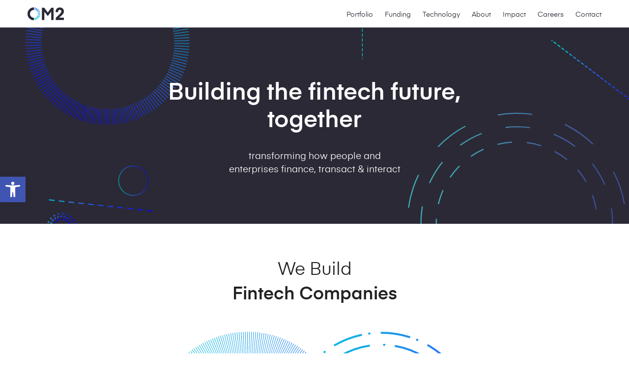

--- FILE ---
content_type: text/html; charset=UTF-8
request_url: https://om2.com/
body_size: 12687
content:
<!DOCTYPE html><html
lang=en-US class="no-js no-svg"><head><style>img.lazy{min-height:1px}</style><link
href=https://om2.com/wp-content/plugins/w3-total-cache/pub/js/lazyload.min.js as=script><meta
charset="UTF-8"><meta
name="viewport" content="width=device-width, initial-scale=1"><meta
property="og:image" content="https://om2.com/cover.png"><link
rel=profile href=https://gmpg.org/xfn/11> <script>(function(html){html.className = html.className.replace(/\bno-js\b/,'js')})(document.documentElement);</script> <meta
name='robots' content='index, follow, max-image-preview:large, max-snippet:-1, max-video-preview:-1'><style>img:is([sizes="auto" i], [sizes^="auto," i]) { contain-intrinsic-size: 3000px 1500px }</style><title>Home - OM2</title><meta
name="description" content="OM2 builds Fintech companies together with entrepreneurs and partners who transform how people and enterprises finance, transact &amp; interact."><link
rel=canonical href=https://om2.com/ ><meta
property="og:locale" content="en_US"><meta
property="og:type" content="website"><meta
property="og:title" content="Home - OM2"><meta
property="og:description" content="OM2 builds Fintech companies together with entrepreneurs and partners who transform how people and enterprises finance, transact &amp; interact."><meta
property="og:url" content="https://om2.com/"><meta
property="og:site_name" content="OM2"><meta
property="article:modified_time" content="2025-09-09T18:47:01+00:00"><meta
name="twitter:card" content="summary_large_image"> <script type=application/ld+json class=yoast-schema-graph>{"@context":"https://schema.org","@graph":[{"@type":"WebPage","@id":"https://om2.com/","url":"https://om2.com/","name":"Home - OM2","isPartOf":{"@id":"https://om2.com/#website"},"about":{"@id":"https://om2.com/#organization"},"datePublished":"2019-06-02T08:01:42+00:00","dateModified":"2025-09-09T18:47:01+00:00","description":"OM2 builds Fintech companies together with entrepreneurs and partners who transform how people and enterprises finance, transact & interact.","breadcrumb":{"@id":"https://om2.com/#breadcrumb"},"inLanguage":"en-US","potentialAction":[{"@type":"ReadAction","target":["https://om2.com/"]}]},{"@type":"BreadcrumbList","@id":"https://om2.com/#breadcrumb","itemListElement":[{"@type":"ListItem","position":1,"name":"Home"}]},{"@type":"WebSite","@id":"https://om2.com/#website","url":"https://om2.com/","name":"OM2 - Building the fintech future, together","description":"Building the fintech future, together","publisher":{"@id":"https://om2.com/#organization"},"potentialAction":[{"@type":"SearchAction","target":{"@type":"EntryPoint","urlTemplate":"https://om2.com/?s={search_term_string}"},"query-input":{"@type":"PropertyValueSpecification","valueRequired":true,"valueName":"search_term_string"}}],"inLanguage":"en-US"},{"@type":"Organization","@id":"https://om2.com/#organization","name":"OM2","url":"https://om2.com/","logo":{"@type":"ImageObject","inLanguage":"en-US","@id":"https://om2.com/#/schema/logo/image/","url":"http://stage.om2.com/wp-content/uploads/2019/08/OM2-Sqr-2.jpg","contentUrl":"http://stage.om2.com/wp-content/uploads/2019/08/OM2-Sqr-2.jpg","width":1800,"height":1800,"caption":"OM2"},"image":{"@id":"https://om2.com/#/schema/logo/image/"},"sameAs":["https://www.linkedin.com/company/12639322"]}]}</script> <link
rel=dns-prefetch href=//www.googletagmanager.com><link
rel=dns-prefetch href=//cdnjs.cloudflare.com><link
rel=stylesheet href=https://om2.com/wp-content/cache/minify/a5ff7.css media=all><style id=classic-theme-styles-inline-css>/*! This file is auto-generated */
.wp-block-button__link{color:#fff;background-color:#32373c;border-radius:9999px;box-shadow:none;text-decoration:none;padding:calc(.667em + 2px) calc(1.333em + 2px);font-size:1.125em}.wp-block-file__button{background:#32373c;color:#fff;text-decoration:none}</style><style id=global-styles-inline-css>/*<![CDATA[*/:root{--wp--preset--aspect-ratio--square: 1;--wp--preset--aspect-ratio--4-3: 4/3;--wp--preset--aspect-ratio--3-4: 3/4;--wp--preset--aspect-ratio--3-2: 3/2;--wp--preset--aspect-ratio--2-3: 2/3;--wp--preset--aspect-ratio--16-9: 16/9;--wp--preset--aspect-ratio--9-16: 9/16;--wp--preset--color--black: #000000;--wp--preset--color--cyan-bluish-gray: #abb8c3;--wp--preset--color--white: #ffffff;--wp--preset--color--pale-pink: #f78da7;--wp--preset--color--vivid-red: #cf2e2e;--wp--preset--color--luminous-vivid-orange: #ff6900;--wp--preset--color--luminous-vivid-amber: #fcb900;--wp--preset--color--light-green-cyan: #7bdcb5;--wp--preset--color--vivid-green-cyan: #00d084;--wp--preset--color--pale-cyan-blue: #8ed1fc;--wp--preset--color--vivid-cyan-blue: #0693e3;--wp--preset--color--vivid-purple: #9b51e0;--wp--preset--gradient--vivid-cyan-blue-to-vivid-purple: linear-gradient(135deg,rgba(6,147,227,1) 0%,rgb(155,81,224) 100%);--wp--preset--gradient--light-green-cyan-to-vivid-green-cyan: linear-gradient(135deg,rgb(122,220,180) 0%,rgb(0,208,130) 100%);--wp--preset--gradient--luminous-vivid-amber-to-luminous-vivid-orange: linear-gradient(135deg,rgba(252,185,0,1) 0%,rgba(255,105,0,1) 100%);--wp--preset--gradient--luminous-vivid-orange-to-vivid-red: linear-gradient(135deg,rgba(255,105,0,1) 0%,rgb(207,46,46) 100%);--wp--preset--gradient--very-light-gray-to-cyan-bluish-gray: linear-gradient(135deg,rgb(238,238,238) 0%,rgb(169,184,195) 100%);--wp--preset--gradient--cool-to-warm-spectrum: linear-gradient(135deg,rgb(74,234,220) 0%,rgb(151,120,209) 20%,rgb(207,42,186) 40%,rgb(238,44,130) 60%,rgb(251,105,98) 80%,rgb(254,248,76) 100%);--wp--preset--gradient--blush-light-purple: linear-gradient(135deg,rgb(255,206,236) 0%,rgb(152,150,240) 100%);--wp--preset--gradient--blush-bordeaux: linear-gradient(135deg,rgb(254,205,165) 0%,rgb(254,45,45) 50%,rgb(107,0,62) 100%);--wp--preset--gradient--luminous-dusk: linear-gradient(135deg,rgb(255,203,112) 0%,rgb(199,81,192) 50%,rgb(65,88,208) 100%);--wp--preset--gradient--pale-ocean: linear-gradient(135deg,rgb(255,245,203) 0%,rgb(182,227,212) 50%,rgb(51,167,181) 100%);--wp--preset--gradient--electric-grass: linear-gradient(135deg,rgb(202,248,128) 0%,rgb(113,206,126) 100%);--wp--preset--gradient--midnight: linear-gradient(135deg,rgb(2,3,129) 0%,rgb(40,116,252) 100%);--wp--preset--font-size--small: 13px;--wp--preset--font-size--medium: 20px;--wp--preset--font-size--large: 36px;--wp--preset--font-size--x-large: 42px;--wp--preset--spacing--20: 0.44rem;--wp--preset--spacing--30: 0.67rem;--wp--preset--spacing--40: 1rem;--wp--preset--spacing--50: 1.5rem;--wp--preset--spacing--60: 2.25rem;--wp--preset--spacing--70: 3.38rem;--wp--preset--spacing--80: 5.06rem;--wp--preset--shadow--natural: 6px 6px 9px rgba(0, 0, 0, 0.2);--wp--preset--shadow--deep: 12px 12px 50px rgba(0, 0, 0, 0.4);--wp--preset--shadow--sharp: 6px 6px 0px rgba(0, 0, 0, 0.2);--wp--preset--shadow--outlined: 6px 6px 0px -3px rgba(255, 255, 255, 1), 6px 6px rgba(0, 0, 0, 1);--wp--preset--shadow--crisp: 6px 6px 0px rgba(0, 0, 0, 1);}:where(.is-layout-flex){gap: 0.5em;}:where(.is-layout-grid){gap: 0.5em;}body .is-layout-flex{display: flex;}.is-layout-flex{flex-wrap: wrap;align-items: center;}.is-layout-flex > :is(*, div){margin: 0;}body .is-layout-grid{display: grid;}.is-layout-grid > :is(*, div){margin: 0;}:where(.wp-block-columns.is-layout-flex){gap: 2em;}:where(.wp-block-columns.is-layout-grid){gap: 2em;}:where(.wp-block-post-template.is-layout-flex){gap: 1.25em;}:where(.wp-block-post-template.is-layout-grid){gap: 1.25em;}.has-black-color{color: var(--wp--preset--color--black) !important;}.has-cyan-bluish-gray-color{color: var(--wp--preset--color--cyan-bluish-gray) !important;}.has-white-color{color: var(--wp--preset--color--white) !important;}.has-pale-pink-color{color: var(--wp--preset--color--pale-pink) !important;}.has-vivid-red-color{color: var(--wp--preset--color--vivid-red) !important;}.has-luminous-vivid-orange-color{color: var(--wp--preset--color--luminous-vivid-orange) !important;}.has-luminous-vivid-amber-color{color: var(--wp--preset--color--luminous-vivid-amber) !important;}.has-light-green-cyan-color{color: var(--wp--preset--color--light-green-cyan) !important;}.has-vivid-green-cyan-color{color: var(--wp--preset--color--vivid-green-cyan) !important;}.has-pale-cyan-blue-color{color: var(--wp--preset--color--pale-cyan-blue) !important;}.has-vivid-cyan-blue-color{color: var(--wp--preset--color--vivid-cyan-blue) !important;}.has-vivid-purple-color{color: var(--wp--preset--color--vivid-purple) !important;}.has-black-background-color{background-color: var(--wp--preset--color--black) !important;}.has-cyan-bluish-gray-background-color{background-color: var(--wp--preset--color--cyan-bluish-gray) !important;}.has-white-background-color{background-color: var(--wp--preset--color--white) !important;}.has-pale-pink-background-color{background-color: var(--wp--preset--color--pale-pink) !important;}.has-vivid-red-background-color{background-color: var(--wp--preset--color--vivid-red) !important;}.has-luminous-vivid-orange-background-color{background-color: var(--wp--preset--color--luminous-vivid-orange) !important;}.has-luminous-vivid-amber-background-color{background-color: var(--wp--preset--color--luminous-vivid-amber) !important;}.has-light-green-cyan-background-color{background-color: var(--wp--preset--color--light-green-cyan) !important;}.has-vivid-green-cyan-background-color{background-color: var(--wp--preset--color--vivid-green-cyan) !important;}.has-pale-cyan-blue-background-color{background-color: var(--wp--preset--color--pale-cyan-blue) !important;}.has-vivid-cyan-blue-background-color{background-color: var(--wp--preset--color--vivid-cyan-blue) !important;}.has-vivid-purple-background-color{background-color: var(--wp--preset--color--vivid-purple) !important;}.has-black-border-color{border-color: var(--wp--preset--color--black) !important;}.has-cyan-bluish-gray-border-color{border-color: var(--wp--preset--color--cyan-bluish-gray) !important;}.has-white-border-color{border-color: var(--wp--preset--color--white) !important;}.has-pale-pink-border-color{border-color: var(--wp--preset--color--pale-pink) !important;}.has-vivid-red-border-color{border-color: var(--wp--preset--color--vivid-red) !important;}.has-luminous-vivid-orange-border-color{border-color: var(--wp--preset--color--luminous-vivid-orange) !important;}.has-luminous-vivid-amber-border-color{border-color: var(--wp--preset--color--luminous-vivid-amber) !important;}.has-light-green-cyan-border-color{border-color: var(--wp--preset--color--light-green-cyan) !important;}.has-vivid-green-cyan-border-color{border-color: var(--wp--preset--color--vivid-green-cyan) !important;}.has-pale-cyan-blue-border-color{border-color: var(--wp--preset--color--pale-cyan-blue) !important;}.has-vivid-cyan-blue-border-color{border-color: var(--wp--preset--color--vivid-cyan-blue) !important;}.has-vivid-purple-border-color{border-color: var(--wp--preset--color--vivid-purple) !important;}.has-vivid-cyan-blue-to-vivid-purple-gradient-background{background: var(--wp--preset--gradient--vivid-cyan-blue-to-vivid-purple) !important;}.has-light-green-cyan-to-vivid-green-cyan-gradient-background{background: var(--wp--preset--gradient--light-green-cyan-to-vivid-green-cyan) !important;}.has-luminous-vivid-amber-to-luminous-vivid-orange-gradient-background{background: var(--wp--preset--gradient--luminous-vivid-amber-to-luminous-vivid-orange) !important;}.has-luminous-vivid-orange-to-vivid-red-gradient-background{background: var(--wp--preset--gradient--luminous-vivid-orange-to-vivid-red) !important;}.has-very-light-gray-to-cyan-bluish-gray-gradient-background{background: var(--wp--preset--gradient--very-light-gray-to-cyan-bluish-gray) !important;}.has-cool-to-warm-spectrum-gradient-background{background: var(--wp--preset--gradient--cool-to-warm-spectrum) !important;}.has-blush-light-purple-gradient-background{background: var(--wp--preset--gradient--blush-light-purple) !important;}.has-blush-bordeaux-gradient-background{background: var(--wp--preset--gradient--blush-bordeaux) !important;}.has-luminous-dusk-gradient-background{background: var(--wp--preset--gradient--luminous-dusk) !important;}.has-pale-ocean-gradient-background{background: var(--wp--preset--gradient--pale-ocean) !important;}.has-electric-grass-gradient-background{background: var(--wp--preset--gradient--electric-grass) !important;}.has-midnight-gradient-background{background: var(--wp--preset--gradient--midnight) !important;}.has-small-font-size{font-size: var(--wp--preset--font-size--small) !important;}.has-medium-font-size{font-size: var(--wp--preset--font-size--medium) !important;}.has-large-font-size{font-size: var(--wp--preset--font-size--large) !important;}.has-x-large-font-size{font-size: var(--wp--preset--font-size--x-large) !important;}
:where(.wp-block-post-template.is-layout-flex){gap: 1.25em;}:where(.wp-block-post-template.is-layout-grid){gap: 1.25em;}
:where(.wp-block-columns.is-layout-flex){gap: 2em;}:where(.wp-block-columns.is-layout-grid){gap: 2em;}
:root :where(.wp-block-pullquote){font-size: 1.5em;line-height: 1.6;}/*]]>*/</style><link
rel=stylesheet href=https://om2.com/wp-content/cache/minify/4465a.css media=all><link
rel=stylesheet id=main-css href='https://om2.com/wp-content/themes/OM2/style.css?u=1769687275&#038;ver=1' type=text/css media=all><link
rel=stylesheet href=https://om2.com/wp-content/cache/minify/765b5.css media=all> <script src="https://www.googletagmanager.com/gtag/js?id=G-L6R7P4KZ10&amp;ver=6.8.3" id=wk-analytics-script-js></script> <script id=wk-analytics-script-js-after>/*<![CDATA[*/function shouldTrack(){
var trackLoggedIn = false;
var loggedIn = false;
if(!loggedIn){
return true;
} else if( trackLoggedIn ) {
return true;
}
return false;
}
function hasWKGoogleAnalyticsCookie() {
return (new RegExp('wp_wk_ga_untrack_' + document.location.hostname)).test(document.cookie);
}
if (!hasWKGoogleAnalyticsCookie() && shouldTrack()) {
//Google Analytics
window.dataLayer = window.dataLayer || [];
function gtag(){dataLayer.push(arguments);}
gtag('js', new Date());
gtag('config', 'G-L6R7P4KZ10');
}/*]]>*/</script> <script src=https://om2.com/wp-content/cache/minify/818c0.js></script> <link
rel=apple-touch-icon sizes=180x180 href=/wp-content/uploads/fbrfg/apple-touch-icon.png><link
rel=icon type=image/png sizes=32x32 href=/wp-content/uploads/fbrfg/favicon-32x32.png><link
rel=icon type=image/png sizes=16x16 href=/wp-content/uploads/fbrfg/favicon-16x16.png><link
rel=manifest href=/wp-content/uploads/fbrfg/site.webmanifest><link
rel=mask-icon href=/wp-content/uploads/fbrfg/safari-pinned-tab.svg color=#5bbad5><link
rel="shortcut icon" href=/wp-content/uploads/fbrfg/favicon.ico><meta
name="msapplication-TileColor" content="#da532c"><meta
name="msapplication-config" content="/wp-content/uploads/fbrfg/browserconfig.xml"><meta
name="theme-color" content="#ffffff"><style>#pojo-a11y-toolbar .pojo-a11y-toolbar-toggle a{ background-color: #4054b2;	color: #ffffff;}
#pojo-a11y-toolbar .pojo-a11y-toolbar-overlay, #pojo-a11y-toolbar .pojo-a11y-toolbar-overlay ul.pojo-a11y-toolbar-items.pojo-a11y-links{ border-color: #4054b2;}
body.pojo-a11y-focusable a:focus{ outline-style: solid !important;	outline-width: 1px !important;	outline-color: #FF0000 !important;}
#pojo-a11y-toolbar{ top: 50% !important;}
#pojo-a11y-toolbar .pojo-a11y-toolbar-overlay{ background-color: #ffffff;}
#pojo-a11y-toolbar .pojo-a11y-toolbar-overlay ul.pojo-a11y-toolbar-items li.pojo-a11y-toolbar-item a, #pojo-a11y-toolbar .pojo-a11y-toolbar-overlay p.pojo-a11y-toolbar-title{ color: #333333;}
#pojo-a11y-toolbar .pojo-a11y-toolbar-overlay ul.pojo-a11y-toolbar-items li.pojo-a11y-toolbar-item a.active{ background-color: #4054b2;	color: #ffffff;}
@media (max-width: 767px) { #pojo-a11y-toolbar { top: 65% !important; } }</style></head><body
data-rsssl=1 class="home wp-singular page-template page-template-page-templates page-template-home page-template-page-templateshome-php page page-id-5 wp-theme-OM2"><header>
<a
href=/ class=headerLogo aria-label="Access home page"></a><div
class=headerRight>
<button
id=mobileMenuBtn>
<span
class="kav kav1" data-original-font-size=1></span>
<span
class="kav kav2" data-original-font-size=1></span>
<span
class="kav kav3" data-original-font-size=1></span>
</button>
<span
class=mc><nav
class=mainNav><div
class=menu-main-menu-container><ul
id=menu-main-menu class=menu><li
id=menu-item-313 class="menu-item menu-item-type-post_type menu-item-object-page menu-item-313"><a
href=https://om2.com/portfolio/ >Portfolio</a></li>
<li
id=menu-item-312 class="menu-item menu-item-type-post_type menu-item-object-page menu-item-312"><a
href=https://om2.com/funding/ >Funding</a></li>
<li
id=menu-item-311 class="menu-item menu-item-type-post_type menu-item-object-page menu-item-311"><a
href=https://om2.com/technology/ >Technology</a></li>
<li
id=menu-item-309 class="menu-item menu-item-type-post_type menu-item-object-page menu-item-309"><a
href=https://om2.com/about/ >About</a></li>
<li
id=menu-item-696 class="menu-item menu-item-type-post_type menu-item-object-page menu-item-696"><a
href=https://om2.com/impact/ >Impact</a></li>
<li
id=menu-item-911 class="menu-item menu-item-type-post_type menu-item-object-page menu-item-911"><a
href=https://om2.com/careers/ >Careers</a></li>
<li
id=menu-item-544 class="menu-item menu-item-type-post_type menu-item-object-page menu-item-544"><a
href=https://om2.com/contact/ >Contact</a></li></ul></div></nav><div
class=mobileSoc><div
class=menu-footer-social-container><ul
id=menu-footer-social class=menu><li
id=menu-item-430 class="in menu-item menu-item-type-custom menu-item-object-custom menu-item-430"><a
target=_blank href=https://www.linkedin.com/company/om2-technologies/ ><span
class=visuallyhidden>linkedin</span></a></li>
<li
id=menu-item-431 class="fb menu-item menu-item-type-custom menu-item-object-custom menu-item-431"><a
target=_blank href=https://www.facebook.com/OM2technologies/ ><span
class=visuallyhidden>facebook</span></a></li>
<li
id=menu-item-432 class="mail menu-item menu-item-type-custom menu-item-object-custom menu-item-432"><a
href=mailto:info@stage.om2.com><span
class=visuallyhidden>info@stage.om2.com</span></a></li></ul></div></div></div></header><div
id=primary class=content-area><main
id=main class=site-main role=main><section
class="homeTopBanner flex-center-all relative"><div
class=homeTopBannerFill></div><div
class=leftCirCon><div
class=leftCirBreath><div
class=leftCirSpinner><div
class=leftCir><svg
xmlns=http://www.w3.org/2000/svg xmlns:xlink=http://www.w3.org/1999/xlink x=0px y=0px
viewBox="0 0 381.6 381.9" style="enable-background:new 0 0 381.6 381.9;" xml:space=preserve><g
id=right_x5F_circle>
<g>
<defs>
<path
id=maskile_1_ d=M188.7-0.1v382c105.5,0,191-85.5,191-191S294.1-0.1,188.7-0.1z />
</defs>
<clipPath
id="maskile_2_">
<use
xlink:href=#maskile_1_  style=overflow:visible; />
</clipPath>
<g
class=st0>
<g
id=Layer_1-2><linearGradient
id="maskile_3_" gradientUnits="userSpaceOnUse" x1="287.0227" y1="382.731" x2="287.0227" y2="1.2326" gradientTransform="matrix(1 0 0 -1 0 382.731)">
<stop
offset=0 style=stop-color:#00D4D4 />
<stop
offset=0.67 style=stop-color:#2E69FE />
<stop
offset=1 style=stop-color:#0000FF />
</linearGradient>
<path
class=st1 d="M192.6,363c45.1-0.4,88.2-18.5,120-50.5c32.4-32.3,50.5-76.1,50.5-121.8c0.1-45.7-18.1-89.5-50.4-121.8
c-31.8-31.9-74.9-50-119.9-50.4"/>
</g>
</g>
</g>
</g>
<g
id=left_x5F_circle_1_>
<g>
<defs>
<path
id=maskile_4_ d=M-0.2,190.9c0,105.5,85.5,191,191,191v-382C85.3-0.1-0.2,85.4-0.2,190.9z />
</defs>
<clipPath
id="maskile_5_">
<use
xlink:href=#maskile_4_  style=overflow:visible; />
</clipPath>
<g
class=st2>
<g
id=Layer_1-2_1_><linearGradient
id="maskile_6_" gradientUnits="userSpaceOnUse" x1="94.7098" y1="0.8662" x2="94.7098" y2="382.364" gradientTransform="matrix(1 0 0 -1 0 382.731)">
<stop
offset=0 style=stop-color:#0000FF />
<stop
offset=0.61 style=stop-color:#2E69FE />
<stop
offset=1 style=stop-color:#00D4D4 />
</linearGradient>
<path
class=st3 d=M188.6,18.9C93.5,20.1,17.3,98.1,18.5,193.3c1.2,93.7,77,169.3,170.7,170.1 />
</g>
</g>
</g>
</g>
</svg></div></div></div></div><div
class=rightCircCon><div
class=rightCircBreath><div
class=rightCircSpinner><div
class=rightCirc>
<svg
version=1.1 xmlns=http://www.w3.org/2000/svg xmlns:xlink=http://www.w3.org/1999/xlink x=0px y=0px width=451.9px
height=451.5px viewBox="0 0 451.9 451.5" enable-background="new 0 0 451.9 451.5" xml:space=preserve>
<g
id=inner>
<linearGradient
id="SVGID_1_aa" gradientUnits="userSpaceOnUse" x1="63.0632" y1="224.2944" x2="392.5632" y2="224.2944">
<stop
offset=0 style=stop-color:#46C2C8 />
<stop
offset=0.5237 style=stop-color:#496AB2 />
<stop
offset=1 style=stop-color:#3A53A4 />
</linearGradient>
<path
fill=none stroke=url(#SVGID_1_aa) stroke-width=2 stroke-miterlimit=10 stroke-dasharray=30.2621,30.2621 d="
M391.6,224.3c0,90.4-73.3,163.8-163.8,163.8S64.1,314.7,64.1,224.3S137.4,60.5,227.8,60.5S391.6,133.9,391.6,224.3z"/>
<linearGradient
id="SVGID_2_aa" gradientUnits="userSpaceOnUse" x1="64.5632" y1="220.5444" x2="64.5632" y2="220.5444">
<stop
offset=0 style=stop-color:#46C2C8 />
<stop
offset=0.5237 style=stop-color:#496AB2 />
<stop
offset=1 style=stop-color:#3A53A4 />
</linearGradient>
<path
fill=none stroke=url(#SVGID_2_aa) stroke-width=2 stroke-miterlimit=10 stroke-dasharray=30.2621,30.2621 d="
M64.6,220.5"/>
</g>
<g
id=central>
<linearGradient
id="SVGID_3_aa" gradientUnits="userSpaceOnUse" x1="32.032" y1="224.2944" x2="423.5943" y2="224.2944">
<stop
offset=0 style=stop-color:#46C2C8 />
<stop
offset=0.5237 style=stop-color:#496AB2 />
<stop
offset=1 style=stop-color:#3A53A4 />
</linearGradient>
<path
fill=none stroke=url(#SVGID_3_aa) stroke-width=2 stroke-miterlimit=10 stroke-dasharray=40.79,40.79 d="
M419.8,256.9c-18,106-118.6,177.4-224.6,159.4S17.8,297.7,35.8,191.7c18-106,118.6-177.4,224.6-159.4S437.8,150.9,419.8,256.9z"/>
</g>
<g
id=outrer>
<linearGradient
id="SVGID_4_aa" gradientUnits="userSpaceOnUse" x1="4.6373" y1="224.2944" x2="450.989" y2="224.2944">
<stop
offset=0 style=stop-color:#46C2C8 />
<stop
offset=0.5237 style=stop-color:#496AB2 />
<stop
offset=1 style=stop-color:#3A53A4 />
</linearGradient>
<path
fill=none stroke=url(#SVGID_4_aa) stroke-width=2 stroke-miterlimit=10 stroke-dasharray=49.8502,49.8502 d="
M446.8,261.5c-20.6,120.9-135.3,202.3-256.2,181.8C69.6,422.7-11.7,308,8.8,187.1S144.1-15.3,265,5.3S467.4,140.6,446.8,261.5z"/>
</g>
<g
id=Layer_4>
</g>
</svg></div></div></div></div><div
class=perCon><div
class=perBreath><div
class=perSpinner><div
class=per>
<svg
version=1.1 xmlns=http://www.w3.org/2000/svg xmlns:xlink=http://www.w3.org/1999/xlink x=0px y=0px width=231.1px
height=108.8px viewBox="0 0 231.1 108.8" enable-background="new 0 0 231.1 108.8" xml:space=preserve>
<g
id=line1><linearGradient
id="SVGID_1_" gradientUnits="userSpaceOnUse" x1="17.2654" y1="54.1218" x2="218.2654" y2="54.1218" gradientTransform="matrix(1 0 0 -1 0 110)">
<stop
offset=0 style=stop-color:#00D4D4 />
<stop
offset=0.3 style=stop-color:#2C6FFC />
<stop
offset=1 style=stop-color:#0000FF />
</linearGradient><path
fill=none stroke=url(#SVGID_1_) stroke-width=2 stroke-linecap=round stroke-miterlimit=10 stroke-dasharray=1,5 d="
M217.3,100.9l-199-90"/>
</g>
<g
id=i_x5F_x5F_x5F_c>
<g
id=Layer_1-2_2_><linearGradient
id="SVGID_2_" gradientUnits="userSpaceOnUse" x1="11.6783" y1="32.8189" x2="52.2483" y2="32.8189" gradientTransform="matrix(1 0 0 -1 0 110)">
<stop
offset=0 style=stop-color:#00D4D4 />
<stop
offset=0.39 style=stop-color:#2E69FE />
<stop
offset=1 style=stop-color:#0000FF />
</linearGradient><path
fill=none stroke=url(#SVGID_2_) stroke-width=3.25 stroke-linecap=round stroke-miterlimit=10 stroke-dasharray=0,5.58 d="
M50.6,77.2c0-10.3-8.4-18.7-18.7-18.7c-10.3,0-18.7,8.4-18.7,18.7S21.7,95.8,32,95.8c0,0,0,0,0,0C42.3,95.8,50.6,87.5,50.6,77.2z"/>
</g>
</g>
<g
id=m_x5F_x5F_x5F_c>
<g
id=Layer_1-2_1_><linearGradient
id="SVGID_3_" gradientUnits="userSpaceOnUse" x1="5.9983" y1="32.8189" x2="57.9283" y2="32.8189" gradientTransform="matrix(1 0 0 -1 0 110)">
<stop
offset=0 style=stop-color:#00D4D4 />
<stop
offset=0.39 style=stop-color:#2E69FE />
<stop
offset=1 style=stop-color:#0000FF />
</linearGradient><path
fill=none stroke=url(#SVGID_3_) stroke-width=3.25 stroke-linecap=round stroke-miterlimit=10 stroke-dasharray=0,6.37 d="
M56.3,77.2c0-13.4-10.9-24.4-24.3-24.4c-13.4,0-24.4,10.9-24.4,24.3s10.9,24.4,24.3,24.4c0,0,0.1,0,0.1,0
C45.4,101.5,56.3,90.6,56.3,77.2z"/>
</g>
</g>
<g
id=o_x5F_x5F_x5F_c_x5F_1_x5F_><linearGradient
id="SVGID_4_" gradientUnits="userSpaceOnUse" x1="0.3183" y1="32.8189" x2="63.6083" y2="32.8189" gradientTransform="matrix(1 0 0 -1 0 110)">
<stop
offset=0 style=stop-color:#00D4D4 />
<stop
offset=0.39 style=stop-color:#2E69FE />
<stop
offset=1 style=stop-color:#0000FF />
</linearGradient><circle
fill=none stroke=url(#SVGID_4_) stroke-width=3.25 stroke-linecap=round stroke-miterlimit=10 stroke-dasharray=0,8.98 cx=32 cy=77.2 r=30 />
</g>
<g
id=f_x5F_x5F_x5F_c><linearGradient
id="SVGID_5_" gradientUnits="userSpaceOnUse" x1="170.1" y1="-578.5" x2="231.1" y2="-578.5" gradientTransform="matrix(1 0 0 -1 0 -548)">
<stop
offset=0 style=stop-color:#00D4D4 />
<stop
offset=0.39 style=stop-color:#2E69FE />
<stop
offset=1 style=stop-color:#0000FF />
</linearGradient>
<circle
fill=none stroke=url(#SVGID_5_) stroke-linecap=round stroke-miterlimit=10 cx=200.6 cy=30.5 r=30 />
</g>
</svg></div></div></div></div><div
class=hKavCon><div
class=hKav>
<svg
version=1.1 id=hLine xmlns=http://www.w3.org/2000/svg xmlns:xlink=http://www.w3.org/1999/xlink x=0px y=0px
width=2.8px height=494.8px viewBox="0 0 2.8 494.8" enable-background="new 0 0 2.8 494.8" xml:space=preserve><title>lin1</title>
<g
id=hLine_1_><linearGradient
id="SVGID_1_" gradientUnits="userSpaceOnUse" x1="-4.8666" y1="435.9592" x2="196.133" y2="435.9592" gradientTransform="matrix(0.9295 2.0538 2.0643 -0.9342 -987.4266 458.271)">
<stop
offset=0 style=stop-color:#00D4D4 />
<stop
offset=0.3 style=stop-color:#2C6FFC />
<stop
offset=1 style=stop-color:#0000FF />
</linearGradient><path
fill=none stroke=url(#SVGID_1_) stroke-width=2 stroke-linecap=round stroke-miterlimit=10 stroke-dasharray=2.2601,7 d="
M1,493.8L1.8,1"/>
</g>
</svg></div></div><div
class=dKavCon><div
class=dKav>
<svg
version=1.1 id=Layer_1 xmlns=http://www.w3.org/2000/svg xmlns:xlink=http://www.w3.org/1999/xlink x=0px y=0px
width=179.3px height=137.2px viewBox="0 0 179.3 137.2" enable-background="new 0 0 179.3 137.2" xml:space=preserve><title>lin2</title>
<g
id=dLine><linearGradient
id="SVGID_1_" gradientUnits="userSpaceOnUse" x1="138.679" y1="258.5757" x2="230.1747" y2="258.5757" gradientTransform="matrix(2.1914 0.5291 0.5318 -2.2026 -451.7682 541.1958)">
<stop
offset=0 style=stop-color:#00D4D4 />
<stop
offset=0.3 style=stop-color:#2C6FFC />
<stop
offset=1 style=stop-color:#0000FF />
</linearGradient><path
fill=none stroke=url(#SVGID_1_) stroke-width=2 stroke-linecap=round stroke-miterlimit=10 stroke-dasharray=2.2601,7 d="
M177.6,135.9L2.2,2.6"/>
</g>
</svg></div></div><div
class=topBannerContent><h1>Building the fintech future,
together</h1><p>transforming how people and enterprises
finance, transact & interact</h1></div></section><section
class=mainBelowBanner><h2>
<span
class=light>We Build</span>
<span
class=dark>Fintech Companies</span></h2><div
class="diagCon flex"><div
class="leftCircB lazy" style data-bg=https://om2.com/wp-content/uploads/2019/06/left_cir.svg>
<span
class=ttc><span
class=theText> Flexible Funding</span></span></div><div
class="rightCircB lazy" style data-bg=https://om2.com/wp-content/uploads/2019/06/right_cir.svg>  <span
class=ttc><span
class=theText> Company Growth</span></span></div></div><p
class=tamm>We smooth the path to capture markets with long-vision financing and supportive growth resources from  talent to technology, enabling our companies to evade typical startup pitfalls and expedite market success.</p><div
class=greyContent>
<span
class=mg><div><p>We don’t just invest, we are a fully invested as partners with our companies, sharing resources and a common vision</p><p><strong>to build strong fintech companies.</strong></p></div>
<a
href=portfolio/ class=brightBtn>EXPLORE</a>
</span></div></section><section
class="bigBullets relative"><div
class="btnsCon absolute w100 h100 l0 t0"></div><ul>
<li><div><h2  class="lazy" style="" data-bg="https://om2.com/wp-content/uploads/2019/07/Partnership1.svg">Partnership</h2><p>shoulder-to-shoulder with flexible financing models to fuel the short- & long-term company building vision, and expedite our runway to success</p></div>
</li>
<li><div><h2  class="lazy" style="" data-bg="https://om2.com/wp-content/uploads/2019/07/Experience1.svg">Experience</h2><p>infusing our extensive business and product building expertise into every venture with supportive resources from talent to technology</p></div>
</li>
<li><div><h2  class="lazy" style="" data-bg="https://om2.com/wp-content/uploads/2019/07/Vision1.svg">Vision</h2><p>to proactively seek and invest in the people, technologies and business models that we believe will build the fintech future</p></div>
</li></ul><div
class=bigBulletsAfter></div></section><section
class=companies><h2>Our Companies</h2><p>We build companies together with business and technology innovators who we believe will bring the great Fintech revolution to people and enterprises worldwide.</p><div
class=sep></div><ul>
<li>
<a
href=https://ownera.io/ target=_blank><div
class="logoCon lazy" style data-bg=https://om2.com/wp-content/uploads/2020/01/ownera_sm.jpeg></div><h3>Ownera</h3><p>The first institutional-grade global network for digital securities</p>
</a>
</li>
<li>
<a
href=https://straterix.com/ target=_blank><div
class="logoCon lazy" style data-bg=https://om2.com/wp-content/uploads/2019/07/Straterix.png></div><h3>Straterix</h3><p>Next generation scenario design and analyses</p>
</a>
</li>
<li>
<a
href=https://exberry.io/ target=_blank><div
class="logoCon lazy" style data-bg=https://om2.com/wp-content/uploads/2020/02/exberry_sm.jpg></div><h3>Exberry</h3><p>Cloud-based financial exchange infrastructures</p>
</a>
</li>
<li>
<a
href=https://www.banked.com/ target=_blank><div
class="logoCon lazy" style data-bg=https://om2.com/wp-content/uploads/2019/07/Banked.png></div><h3>:Banked</h3><p>Trusted gateway between banks, businesses and individuals</p>
</a>
</li>
<li>
<a
href=https://www.nxchange.com/ target=_blank><div
class="logoCon lazy" style data-bg=https://om2.com/wp-content/uploads/2020/03/nxChange_sm-copy.jpg></div><h3>Nxchange</h3><p>The first fully regulated European Securities Exchange for tokenized securities and digitized assets</p>
</a>
</li></ul>
<a
href=portfolio/ class=darkBtn>EXPLORE</a></section><section
class=weBelieve><h2>We believe in</h2><div
class=orn></div><ul>
<li><div
class="h3Con relative">
<img
class=lazy src="data:image/svg+xml,%3Csvg%20xmlns='http://www.w3.org/2000/svg'%20viewBox='0%200%20354%20352'%3E%3C/svg%3E" data-src=https://om2.com/wp-content/uploads/2019/06/img1.png alt="trust and respect to flatten hierarchies and provide flexible financing that empowers
great companies with the freedom to grow"><h3 class="flex-center-all">People</h3></div><p>trust and respect to flatten hierarchies and provide flexible financing that empowers
great companies with the freedom to grow</p>
</li>
<li><div
class="h3Con relative">
<img
class=lazy src="data:image/svg+xml,%3Csvg%20xmlns='http://www.w3.org/2000/svg'%20viewBox='0%200%200%200'%3E%3C/svg%3E" data-src=https://om2.com/wp-content/uploads/2019/07/TECHNOLOGY-11.svg alt="deeply rooted tech assets and talent that empower our companies and bring new opportunities to global markets"><h3 class="flex-center-all">Technology</h3></div><p>deeply rooted tech assets and talent that empower our companies and bring new opportunities to global markets</p>
</li>
<li><div
class="h3Con relative">
<img
class=lazy src="data:image/svg+xml,%3Csvg%20xmlns='http://www.w3.org/2000/svg'%20viewBox='0%200%200%200'%3E%3C/svg%3E" data-src=https://om2.com/wp-content/uploads/2019/07/FINTECH-11.svg alt="the great enabler for enterprises and individuals worldwide"><h3 class="flex-center-all">Fintech</h3></div><p>the great enabler for enterprises and individuals worldwide</p>
</li></ul>
<a
href=about/ class=darkBtn>MORE ABOUT US</a></section><section
class=contactArea><div
class="contact portContact"><div
class=contactWrap><div
class="absolute tofesIg">
<svg
version=1.1 xmlns=http://www.w3.org/2000/svg xmlns:xlink=http://www.w3.org/1999/xlink x=0px y=0px
viewBox="0 0 381.6 381.9" style="enable-background:new 0 0 381.6 381.9;" xml:space=preserve><g
id=right_x5F_circle_2>
<g>
<defs>
<path
id=maskile_1__2 d=M188.7-0.1v382c105.5,0,191-85.5,191-191S294.1-0.1,188.7-0.1z />
</defs>
<clipPath
id="maskile_2__2">
<use
xlink:href=#maskile_1_  style=overflow:visible; />
</clipPath>
<g
class=sta0>
<g
id=Layer_1-2_2><linearGradient
id="maskile_3__2" gradientUnits="userSpaceOnUse" x1="287.0227" y1="382.731" x2="287.0227" y2="1.2326" gradientTransform="matrix(1 0 0 -1 0 382.731)">
<stop
offset=0 style=stop-color:#00D4D4 />
<stop
offset=0.67 style=stop-color:#2E69FE />
<stop
offset=1 style=stop-color:#0000FF />
</linearGradient>
<path
class=sta1 d="M192.6,363c45.1-0.4,88.2-18.5,120-50.5c32.4-32.3,50.5-76.1,50.5-121.8c0.1-45.7-18.1-89.5-50.4-121.8
c-31.8-31.9-74.9-50-119.9-50.4"/>
</g>
</g>
</g>
</g>
<g
id=left_x5F_circle_1__2>
<g>
<defs>
<path
id=maskile_4_ d=M-0.2,190.9c0,105.5,85.5,191,191,191v-382C85.3-0.1-0.2,85.4-0.2,190.9z />
</defs>
<clipPath
id="maskile_5__2">
<use
xlink:href=#maskile_4_  style=overflow:visible; />
</clipPath>
<g
class=sta2>
<g
id=Layer_1-2_1__2><linearGradient
id="maskile_6__2" gradientUnits="userSpaceOnUse" x1="94.7098" y1="0.8662" x2="94.7098" y2="382.364" gradientTransform="matrix(1 0 0 -1 0 382.731)">
<stop
offset=0 style=stop-color:#0000FF />
<stop
offset=0.61 style=stop-color:#2E69FE />
<stop
offset=1 style=stop-color:#00D4D4 />
</linearGradient>
<path
class=sta3 d=M188.6,18.9C93.5,20.1,17.3,98.1,18.5,193.3c1.2,93.7,77,169.3,170.7,170.1 />
</g>
</g>
</g>
</g>
</svg></div><h2>Join Us!</h2><div
class="wpcf7 no-js" id=wpcf7-f86-p5-o1 lang=en-US dir=ltr data-wpcf7-id=86><div
class=screen-reader-response><p
role=status aria-live=polite aria-atomic=true></p><ul></ul></div><form
action=/#wpcf7-f86-p5-o1 method=post class="wpcf7-form init" aria-label="Contact form" novalidate=novalidate data-status=init><fieldset
class=hidden-fields-container><input
type=hidden name=_wpcf7 value=86><input
type=hidden name=_wpcf7_version value=6.1.1><input
type=hidden name=_wpcf7_locale value=en_US><input
type=hidden name=_wpcf7_unit_tag value=wpcf7-f86-p5-o1><input
type=hidden name=_wpcf7_container_post value=5><input
type=hidden name=_wpcf7_posted_data_hash value><input
type=hidden name=_wpcf7_recaptcha_response value></fieldset><p><span
class=wpcf7-form-control-wrap data-name=menu-621><select
class="wpcf7-form-control wpcf7-select wpcf7-validates-as-required" aria-required=true aria-invalid=false name=menu-621><option
value="Who are you?">Who are you?</option><option
value="Looking for my next career opportunity">Looking for my next career opportunity</option><option
value="Entrepreneur seeking finance &amp; partnership">Entrepreneur seeking finance &amp; partnership</option><option
value="Partner interested in collaborating">Partner interested in collaborating</option><option
value="Customer interested in one of our portfolio companies">Customer interested in one of our portfolio companies</option><option
value="Media interested in OM2 or one of our companies">Media interested in OM2 or one of our companies</option><option
value=Other>Other</option></select></span><br>
<span
class=wpcf7-form-control-wrap data-name=text-0><input
size=40 maxlength=400 class="wpcf7-form-control wpcf7-text wpcf7-validates-as-required" aria-required=true aria-invalid=false placeholder="Full Name*" value type=text name=text-0></span><br>
<span
class=wpcf7-form-control-wrap data-name=email-645><input
size=40 maxlength=400 class="wpcf7-form-control wpcf7-email wpcf7-validates-as-required wpcf7-text wpcf7-validates-as-email" aria-required=true aria-invalid=false placeholder=Email* value type=email name=email-645></span><br>
<span
class=wpcf7-form-control-wrap data-name=textarea-928><textarea cols=40 rows=10 maxlength=2000 class="wpcf7-form-control wpcf7-textarea" aria-invalid=false placeholder=Message name=textarea-928></textarea></span></p><div
class=relative><p><span
class=cpt>This site is protected by reCAPTCHA and the Google <a
href=https://policies.google.com/privacy>Privacy Policy</a> and <a
href=https://policies.google.com/terms>Terms of Service</a> apply.<br>
</span><br>
<input
class="wpcf7-form-control wpcf7-submit has-spinner" type=submit value=Send></p></div><div
class=wpcf7-response-output aria-hidden=true></div></form></div>
<span
class=req>* Required ﬁelds </span></div></div></section></main></div><footer><div
class=footerInner><div
class=footerLeft>
<a
href=/ class=footerLogo aria-label="Access home page"></a>
<a
class=footerLa href="tel:+972 (9) 9535-200">+972 (9) 9535-200</a>
<a
class=footerLa href=mailto:info@om2.com>info@om2.com</a><p>3 Arieh Shenkar St. Herzeliya Pituach, Israel</p><p
class=cr1>© All rights reserved OM2 2019</p><div
class="flex fScocial"><div
class=menu-footer-social-container><ul
id=menu-footer-social-1 class=menu><li
class="in menu-item menu-item-type-custom menu-item-object-custom menu-item-430"><a
target=_blank href=https://www.linkedin.com/company/om2-technologies/ ><span
class=visuallyhidden>linkedin</span></a></li>
<li
class="fb menu-item menu-item-type-custom menu-item-object-custom menu-item-431"><a
target=_blank href=https://www.facebook.com/OM2technologies/ ><span
class=visuallyhidden>facebook</span></a></li>
<li
class="mail menu-item menu-item-type-custom menu-item-object-custom menu-item-432"><a
href=mailto:info@stage.om2.com><span
class=visuallyhidden>info@stage.om2.com</span></a></li></ul></div></div>
<a
class=cr2 href=https://oi-studio.com/ target=_blank rel=nofollow>Created by<br>Oi! Leading Brands</a></div><div
class=footerRight><div
class=menu-main-menu-container><ul
id=menu-main-menu-1 class=menu><li
class="menu-item menu-item-type-post_type menu-item-object-page menu-item-313"><a
href=https://om2.com/portfolio/ >Portfolio</a></li>
<li
class="menu-item menu-item-type-post_type menu-item-object-page menu-item-312"><a
href=https://om2.com/funding/ >Funding</a></li>
<li
class="menu-item menu-item-type-post_type menu-item-object-page menu-item-311"><a
href=https://om2.com/technology/ >Technology</a></li>
<li
class="menu-item menu-item-type-post_type menu-item-object-page menu-item-309"><a
href=https://om2.com/about/ >About</a></li>
<li
class="menu-item menu-item-type-post_type menu-item-object-page menu-item-696"><a
href=https://om2.com/impact/ >Impact</a></li>
<li
class="menu-item menu-item-type-post_type menu-item-object-page menu-item-911"><a
href=https://om2.com/careers/ >Careers</a></li>
<li
class="menu-item menu-item-type-post_type menu-item-object-page menu-item-544"><a
href=https://om2.com/contact/ >Contact</a></li></ul></div></div></div></footer> <script type=speculationrules>{"prefetch":[{"source":"document","where":{"and":[{"href_matches":"\/*"},{"not":{"href_matches":["\/wp-*.php","\/wp-admin\/*","\/wp-content\/uploads\/*","\/wp-content\/*","\/wp-content\/plugins\/*","\/wp-content\/themes\/OM2\/*","\/*\\?(.+)"]}},{"not":{"selector_matches":"a[rel~=\"nofollow\"]"}},{"not":{"selector_matches":".no-prefetch, .no-prefetch a"}}]},"eagerness":"conservative"}]}</script> <script src=https://om2.com/wp-content/cache/minify/501dc.js></script> <script id=wp-i18n-js-after>wp.i18n.setLocaleData( { 'text direction\u0004ltr': [ 'ltr' ] } );</script> <script src=https://om2.com/wp-content/cache/minify/1f540.js></script> <script id=contact-form-7-js-before>var wpcf7 = {
    "api": {
        "root": "https:\/\/om2.com\/wp-json\/",
        "namespace": "contact-form-7\/v1"
    },
    "cached": 1
};</script> <script src=https://om2.com/wp-content/cache/minify/b68ea.js></script> <script id=pojo-a11y-js-extra>var PojoA11yOptions = {"focusable":"","remove_link_target":"","add_role_links":"","enable_save":"","save_expiration":""};</script> <script src=https://om2.com/wp-content/cache/minify/c14f3.js></script> <script src="https://cdnjs.cloudflare.com/ajax/libs/gsap/1.19.0/TweenMax.min.js?ver=1" id=tweenmax-js></script> <script src=https://om2.com/wp-content/cache/minify/960ee.js></script> <script src="https://www.google.com/recaptcha/api.js?render=6Ld38K0UAAAAABT9Dw0iueviAWwy_Q8B6FTa0yVZ&amp;ver=3.0" id=google-recaptcha-js></script> <script src=https://om2.com/wp-content/cache/minify/e6deb.js></script> <script id=wpcf7-recaptcha-js-before>var wpcf7_recaptcha = {
    "sitekey": "6Ld38K0UAAAAABT9Dw0iueviAWwy_Q8B6FTa0yVZ",
    "actions": {
        "homepage": "homepage",
        "contactform": "contactform"
    }
};</script> <script src=https://om2.com/wp-content/cache/minify/2a6b9.js></script> <a
id=pojo-a11y-skip-content class="pojo-skip-link pojo-skip-content" tabindex=1 accesskey=s href=#content>Skip to content</a><nav
id=pojo-a11y-toolbar class=pojo-a11y-toolbar-left role=navigation><div
class=pojo-a11y-toolbar-toggle>
<a
class="pojo-a11y-toolbar-link pojo-a11y-toolbar-toggle-link" href=javascript:void(0); title="Accessibility Tools" role=button>
<span
class="pojo-sr-only sr-only">Open toolbar</span>
<svg
xmlns=http://www.w3.org/2000/svg viewBox="0 0 100 100" fill=currentColor width=1em><title>Accessibility Tools</title>
<path
d="M50 .8c5.7 0 10.4 4.7 10.4 10.4S55.7 21.6 50 21.6s-10.4-4.7-10.4-10.4S44.3.8 50 .8zM92.2 32l-21.9 2.3c-2.6.3-4.6 2.5-4.6 5.2V94c0 2.9-2.3 5.2-5.2 5.2H60c-2.7 0-4.9-2.1-5.2-4.7l-2.2-24.7c-.1-1.5-1.4-2.5-2.8-2.4-1.3.1-2.2 1.1-2.4 2.4l-2.2 24.7c-.2 2.7-2.5 4.7-5.2 4.7h-.5c-2.9 0-5.2-2.3-5.2-5.2V39.4c0-2.7-2-4.9-4.6-5.2L7.8 32c-2.6-.3-4.6-2.5-4.6-5.2v-.5c0-2.6 2.1-4.7 4.7-4.7h.5c19.3 1.8 33.2 2.8 41.7 2.8s22.4-.9 41.7-2.8c2.6-.2 4.9 1.6 5.2 4.3v1c-.1 2.6-2.1 4.8-4.8 5.1z"/>		</svg>
</a></div><div
class=pojo-a11y-toolbar-overlay><div
class=pojo-a11y-toolbar-inner><p
class=pojo-a11y-toolbar-title>Accessibility Tools</p><ul
class="pojo-a11y-toolbar-items pojo-a11y-tools">
<li
class=pojo-a11y-toolbar-item>
<a
href=# class="pojo-a11y-toolbar-link pojo-a11y-btn-resize-font pojo-a11y-btn-resize-plus" data-action=resize-plus data-action-group=resize tabindex=-1 role=button>
<span
class=pojo-a11y-toolbar-icon><svg
version=1.1 xmlns=http://www.w3.org/2000/svg width=1em viewBox="0 0 448 448"><title>Increase Text</title><path
fill=currentColor d="M256 200v16c0 4.25-3.75 8-8 8h-56v56c0 4.25-3.75 8-8 8h-16c-4.25 0-8-3.75-8-8v-56h-56c-4.25 0-8-3.75-8-8v-16c0-4.25 3.75-8 8-8h56v-56c0-4.25 3.75-8 8-8h16c4.25 0 8 3.75 8 8v56h56c4.25 0 8 3.75 8 8zM288 208c0-61.75-50.25-112-112-112s-112 50.25-112 112 50.25 112 112 112 112-50.25 112-112zM416 416c0 17.75-14.25 32-32 32-8.5 0-16.75-3.5-22.5-9.5l-85.75-85.5c-29.25 20.25-64.25 31-99.75 31-97.25 0-176-78.75-176-176s78.75-176 176-176 176 78.75 176 176c0 35.5-10.75 70.5-31 99.75l85.75 85.75c5.75 5.75 9.25 14 9.25 22.5z"></path></svg></span><span
class=pojo-a11y-toolbar-text>Increase Text</span>		</a>
</li><li
class=pojo-a11y-toolbar-item>
<a
href=# class="pojo-a11y-toolbar-link pojo-a11y-btn-resize-font pojo-a11y-btn-resize-minus" data-action=resize-minus data-action-group=resize tabindex=-1 role=button>
<span
class=pojo-a11y-toolbar-icon><svg
version=1.1 xmlns=http://www.w3.org/2000/svg width=1em viewBox="0 0 448 448"><title>Decrease Text</title><path
fill=currentColor d="M256 200v16c0 4.25-3.75 8-8 8h-144c-4.25 0-8-3.75-8-8v-16c0-4.25 3.75-8 8-8h144c4.25 0 8 3.75 8 8zM288 208c0-61.75-50.25-112-112-112s-112 50.25-112 112 50.25 112 112 112 112-50.25 112-112zM416 416c0 17.75-14.25 32-32 32-8.5 0-16.75-3.5-22.5-9.5l-85.75-85.5c-29.25 20.25-64.25 31-99.75 31-97.25 0-176-78.75-176-176s78.75-176 176-176 176 78.75 176 176c0 35.5-10.75 70.5-31 99.75l85.75 85.75c5.75 5.75 9.25 14 9.25 22.5z"></path></svg></span><span
class=pojo-a11y-toolbar-text>Decrease Text</span>		</a>
</li>
<li
class=pojo-a11y-toolbar-item>
<a
href=# class="pojo-a11y-toolbar-link pojo-a11y-btn-background-group pojo-a11y-btn-high-contrast" data-action=high-contrast data-action-group=schema tabindex=-1 role=button>
<span
class=pojo-a11y-toolbar-icon><svg
version=1.1 xmlns=http://www.w3.org/2000/svg width=1em viewBox="0 0 448 448"><title>High Contrast</title><path
fill=currentColor d="M192 360v-272c-75 0-136 61-136 136s61 136 136 136zM384 224c0 106-86 192-192 192s-192-86-192-192 86-192 192-192 192 86 192 192z"></path></svg></span><span
class=pojo-a11y-toolbar-text>High Contrast</span>		</a>
</li>
<li
class=pojo-a11y-toolbar-item>
<a
href=# class="pojo-a11y-toolbar-link pojo-a11y-btn-background-group pojo-a11y-btn-negative-contrast" data-action=negative-contrast data-action-group=schema tabindex=-1 role=button><span
class=pojo-a11y-toolbar-icon><svg
version=1.1 xmlns=http://www.w3.org/2000/svg width=1em viewBox="0 0 448 448"><title>Negative Contrast</title><path
fill=currentColor d="M416 240c-23.75-36.75-56.25-68.25-95.25-88.25 10 17 15.25 36.5 15.25 56.25 0 61.75-50.25 112-112 112s-112-50.25-112-112c0-19.75 5.25-39.25 15.25-56.25-39 20-71.5 51.5-95.25 88.25 42.75 66 111.75 112 192 112s149.25-46 192-112zM236 144c0-6.5-5.5-12-12-12-41.75 0-76 34.25-76 76 0 6.5 5.5 12 12 12s12-5.5 12-12c0-28.5 23.5-52 52-52 6.5 0 12-5.5 12-12zM448 240c0 6.25-2 12-5 17.25-46 75.75-130.25 126.75-219 126.75s-173-51.25-219-126.75c-3-5.25-5-11-5-17.25s2-12 5-17.25c46-75.5 130.25-126.75 219-126.75s173 51.25 219 126.75c3 5.25 5 11 5 17.25z"></path></svg></span><span
class=pojo-a11y-toolbar-text>Negative Contrast</span>		</a>
</li>
<li
class=pojo-a11y-toolbar-item>
<a
href=# class="pojo-a11y-toolbar-link pojo-a11y-btn-background-group pojo-a11y-btn-light-background" data-action=light-background data-action-group=schema tabindex=-1 role=button>
<span
class=pojo-a11y-toolbar-icon><svg
version=1.1 xmlns=http://www.w3.org/2000/svg width=1em viewBox="0 0 448 448"><title>Light Background</title><path
fill=currentColor d="M184 144c0 4.25-3.75 8-8 8s-8-3.75-8-8c0-17.25-26.75-24-40-24-4.25 0-8-3.75-8-8s3.75-8 8-8c23.25 0 56 12.25 56 40zM224 144c0-50-50.75-80-96-80s-96 30-96 80c0 16 6.5 32.75 17 45 4.75 5.5 10.25 10.75 15.25 16.5 17.75 21.25 32.75 46.25 35.25 74.5h57c2.5-28.25 17.5-53.25 35.25-74.5 5-5.75 10.5-11 15.25-16.5 10.5-12.25 17-29 17-45zM256 144c0 25.75-8.5 48-25.75 67s-40 45.75-42 72.5c7.25 4.25 11.75 12.25 11.75 20.5 0 6-2.25 11.75-6.25 16 4 4.25 6.25 10 6.25 16 0 8.25-4.25 15.75-11.25 20.25 2 3.5 3.25 7.75 3.25 11.75 0 16.25-12.75 24-27.25 24-6.5 14.5-21 24-36.75 24s-30.25-9.5-36.75-24c-14.5 0-27.25-7.75-27.25-24 0-4 1.25-8.25 3.25-11.75-7-4.5-11.25-12-11.25-20.25 0-6 2.25-11.75 6.25-16-4-4.25-6.25-10-6.25-16 0-8.25 4.5-16.25 11.75-20.5-2-26.75-24.75-53.5-42-72.5s-25.75-41.25-25.75-67c0-68 64.75-112 128-112s128 44 128 112z"></path></svg></span><span
class=pojo-a11y-toolbar-text>Light Background</span>		</a>
</li>
<li
class=pojo-a11y-toolbar-item>
<a
href=# class="pojo-a11y-toolbar-link pojo-a11y-btn-links-underline" data-action=links-underline data-action-group=toggle tabindex=-1 role=button>
<span
class=pojo-a11y-toolbar-icon><svg
version=1.1 xmlns=http://www.w3.org/2000/svg width=1em viewBox="0 0 448 448"><title>Links Underline</title><path
fill=currentColor d="M364 304c0-6.5-2.5-12.5-7-17l-52-52c-4.5-4.5-10.75-7-17-7-7.25 0-13 2.75-18 8 8.25 8.25 18 15.25 18 28 0 13.25-10.75 24-24 24-12.75 0-19.75-9.75-28-18-5.25 5-8.25 10.75-8.25 18.25 0 6.25 2.5 12.5 7 17l51.5 51.75c4.5 4.5 10.75 6.75 17 6.75s12.5-2.25 17-6.5l36.75-36.5c4.5-4.5 7-10.5 7-16.75zM188.25 127.75c0-6.25-2.5-12.5-7-17l-51.5-51.75c-4.5-4.5-10.75-7-17-7s-12.5 2.5-17 6.75l-36.75 36.5c-4.5 4.5-7 10.5-7 16.75 0 6.5 2.5 12.5 7 17l52 52c4.5 4.5 10.75 6.75 17 6.75 7.25 0 13-2.5 18-7.75-8.25-8.25-18-15.25-18-28 0-13.25 10.75-24 24-24 12.75 0 19.75 9.75 28 18 5.25-5 8.25-10.75 8.25-18.25zM412 304c0 19-7.75 37.5-21.25 50.75l-36.75 36.5c-13.5 13.5-31.75 20.75-50.75 20.75-19.25 0-37.5-7.5-51-21.25l-51.5-51.75c-13.5-13.5-20.75-31.75-20.75-50.75 0-19.75 8-38.5 22-52.25l-22-22c-13.75 14-32.25 22-52 22-19 0-37.5-7.5-51-21l-52-52c-13.75-13.75-21-31.75-21-51 0-19 7.75-37.5 21.25-50.75l36.75-36.5c13.5-13.5 31.75-20.75 50.75-20.75 19.25 0 37.5 7.5 51 21.25l51.5 51.75c13.5 13.5 20.75 31.75 20.75 50.75 0 19.75-8 38.5-22 52.25l22 22c13.75-14 32.25-22 52-22 19 0 37.5 7.5 51 21l52 52c13.75 13.75 21 31.75 21 51z"></path></svg></span><span
class=pojo-a11y-toolbar-text>Links Underline</span>		</a>
</li>
<li
class=pojo-a11y-toolbar-item>
<a
href=# class="pojo-a11y-toolbar-link pojo-a11y-btn-readable-font" data-action=readable-font data-action-group=toggle tabindex=-1 role=button>
<span
class=pojo-a11y-toolbar-icon><svg
version=1.1 xmlns=http://www.w3.org/2000/svg width=1em viewBox="0 0 448 448"><title>Readable Font</title><path
fill=currentColor d="M181.25 139.75l-42.5 112.5c24.75 0.25 49.5 1 74.25 1 4.75 0 9.5-0.25 14.25-0.5-13-38-28.25-76.75-46-113zM0 416l0.5-19.75c23.5-7.25 49-2.25 59.5-29.25l59.25-154 70-181h32c1 1.75 2 3.5 2.75 5.25l51.25 120c18.75 44.25 36 89 55 133 11.25 26 20 52.75 32.5 78.25 1.75 4 5.25 11.5 8.75 14.25 8.25 6.5 31.25 8 43 12.5 0.75 4.75 1.5 9.5 1.5 14.25 0 2.25-0.25 4.25-0.25 6.5-31.75 0-63.5-4-95.25-4-32.75 0-65.5 2.75-98.25 3.75 0-6.5 0.25-13 1-19.5l32.75-7c6.75-1.5 20-3.25 20-12.5 0-9-32.25-83.25-36.25-93.5l-112.5-0.5c-6.5 14.5-31.75 80-31.75 89.5 0 19.25 36.75 20 51 22 0.25 4.75 0.25 9.5 0.25 14.5 0 2.25-0.25 4.5-0.5 6.75-29 0-58.25-5-87.25-5-3.5 0-8.5 1.5-12 2-15.75 2.75-31.25 3.5-47 3.5z"></path></svg></span><span
class=pojo-a11y-toolbar-text>Readable Font</span>		</a>
</li>
<li
class=pojo-a11y-toolbar-item>
<a
href=# class="pojo-a11y-toolbar-link pojo-a11y-btn-reset" data-action=reset tabindex=-1 role=button>
<span
class=pojo-a11y-toolbar-icon><svg
version=1.1 xmlns=http://www.w3.org/2000/svg width=1em viewBox="0 0 448 448"><title>Reset</title><path
fill=currentColor d="M384 224c0 105.75-86.25 192-192 192-57.25 0-111.25-25.25-147.75-69.25-2.5-3.25-2.25-8 0.5-10.75l34.25-34.5c1.75-1.5 4-2.25 6.25-2.25 2.25 0.25 4.5 1.25 5.75 3 24.5 31.75 61.25 49.75 101 49.75 70.5 0 128-57.5 128-128s-57.5-128-128-128c-32.75 0-63.75 12.5-87 34.25l34.25 34.5c4.75 4.5 6 11.5 3.5 17.25-2.5 6-8.25 10-14.75 10h-112c-8.75 0-16-7.25-16-16v-112c0-6.5 4-12.25 10-14.75 5.75-2.5 12.75-1.25 17.25 3.5l32.5 32.25c35.25-33.25 83-53 132.25-53 105.75 0 192 86.25 192 192z"></path></svg></span>
<span
class=pojo-a11y-toolbar-text>Reset</span>
</a>
</li></ul></div></div></nav> <script>window.w3tc_lazyload=1,window.lazyLoadOptions={elements_selector:".lazy",callback_loaded:function(t){var e;try{e=new CustomEvent("w3tc_lazyload_loaded",{detail:{e:t}})}catch(a){(e=document.createEvent("CustomEvent")).initCustomEvent("w3tc_lazyload_loaded",!1,!1,{e:t})}window.dispatchEvent(e)}}</script><script async src=https://om2.com/wp-content/cache/minify/1615d.js></script> </body></html>

--- FILE ---
content_type: text/html; charset=utf-8
request_url: https://www.google.com/recaptcha/api2/anchor?ar=1&k=6Ld38K0UAAAAABT9Dw0iueviAWwy_Q8B6FTa0yVZ&co=aHR0cHM6Ly9vbTIuY29tOjQ0Mw..&hl=en&v=N67nZn4AqZkNcbeMu4prBgzg&size=invisible&anchor-ms=20000&execute-ms=30000&cb=xbds7o3r7uvd
body_size: 48567
content:
<!DOCTYPE HTML><html dir="ltr" lang="en"><head><meta http-equiv="Content-Type" content="text/html; charset=UTF-8">
<meta http-equiv="X-UA-Compatible" content="IE=edge">
<title>reCAPTCHA</title>
<style type="text/css">
/* cyrillic-ext */
@font-face {
  font-family: 'Roboto';
  font-style: normal;
  font-weight: 400;
  font-stretch: 100%;
  src: url(//fonts.gstatic.com/s/roboto/v48/KFO7CnqEu92Fr1ME7kSn66aGLdTylUAMa3GUBHMdazTgWw.woff2) format('woff2');
  unicode-range: U+0460-052F, U+1C80-1C8A, U+20B4, U+2DE0-2DFF, U+A640-A69F, U+FE2E-FE2F;
}
/* cyrillic */
@font-face {
  font-family: 'Roboto';
  font-style: normal;
  font-weight: 400;
  font-stretch: 100%;
  src: url(//fonts.gstatic.com/s/roboto/v48/KFO7CnqEu92Fr1ME7kSn66aGLdTylUAMa3iUBHMdazTgWw.woff2) format('woff2');
  unicode-range: U+0301, U+0400-045F, U+0490-0491, U+04B0-04B1, U+2116;
}
/* greek-ext */
@font-face {
  font-family: 'Roboto';
  font-style: normal;
  font-weight: 400;
  font-stretch: 100%;
  src: url(//fonts.gstatic.com/s/roboto/v48/KFO7CnqEu92Fr1ME7kSn66aGLdTylUAMa3CUBHMdazTgWw.woff2) format('woff2');
  unicode-range: U+1F00-1FFF;
}
/* greek */
@font-face {
  font-family: 'Roboto';
  font-style: normal;
  font-weight: 400;
  font-stretch: 100%;
  src: url(//fonts.gstatic.com/s/roboto/v48/KFO7CnqEu92Fr1ME7kSn66aGLdTylUAMa3-UBHMdazTgWw.woff2) format('woff2');
  unicode-range: U+0370-0377, U+037A-037F, U+0384-038A, U+038C, U+038E-03A1, U+03A3-03FF;
}
/* math */
@font-face {
  font-family: 'Roboto';
  font-style: normal;
  font-weight: 400;
  font-stretch: 100%;
  src: url(//fonts.gstatic.com/s/roboto/v48/KFO7CnqEu92Fr1ME7kSn66aGLdTylUAMawCUBHMdazTgWw.woff2) format('woff2');
  unicode-range: U+0302-0303, U+0305, U+0307-0308, U+0310, U+0312, U+0315, U+031A, U+0326-0327, U+032C, U+032F-0330, U+0332-0333, U+0338, U+033A, U+0346, U+034D, U+0391-03A1, U+03A3-03A9, U+03B1-03C9, U+03D1, U+03D5-03D6, U+03F0-03F1, U+03F4-03F5, U+2016-2017, U+2034-2038, U+203C, U+2040, U+2043, U+2047, U+2050, U+2057, U+205F, U+2070-2071, U+2074-208E, U+2090-209C, U+20D0-20DC, U+20E1, U+20E5-20EF, U+2100-2112, U+2114-2115, U+2117-2121, U+2123-214F, U+2190, U+2192, U+2194-21AE, U+21B0-21E5, U+21F1-21F2, U+21F4-2211, U+2213-2214, U+2216-22FF, U+2308-230B, U+2310, U+2319, U+231C-2321, U+2336-237A, U+237C, U+2395, U+239B-23B7, U+23D0, U+23DC-23E1, U+2474-2475, U+25AF, U+25B3, U+25B7, U+25BD, U+25C1, U+25CA, U+25CC, U+25FB, U+266D-266F, U+27C0-27FF, U+2900-2AFF, U+2B0E-2B11, U+2B30-2B4C, U+2BFE, U+3030, U+FF5B, U+FF5D, U+1D400-1D7FF, U+1EE00-1EEFF;
}
/* symbols */
@font-face {
  font-family: 'Roboto';
  font-style: normal;
  font-weight: 400;
  font-stretch: 100%;
  src: url(//fonts.gstatic.com/s/roboto/v48/KFO7CnqEu92Fr1ME7kSn66aGLdTylUAMaxKUBHMdazTgWw.woff2) format('woff2');
  unicode-range: U+0001-000C, U+000E-001F, U+007F-009F, U+20DD-20E0, U+20E2-20E4, U+2150-218F, U+2190, U+2192, U+2194-2199, U+21AF, U+21E6-21F0, U+21F3, U+2218-2219, U+2299, U+22C4-22C6, U+2300-243F, U+2440-244A, U+2460-24FF, U+25A0-27BF, U+2800-28FF, U+2921-2922, U+2981, U+29BF, U+29EB, U+2B00-2BFF, U+4DC0-4DFF, U+FFF9-FFFB, U+10140-1018E, U+10190-1019C, U+101A0, U+101D0-101FD, U+102E0-102FB, U+10E60-10E7E, U+1D2C0-1D2D3, U+1D2E0-1D37F, U+1F000-1F0FF, U+1F100-1F1AD, U+1F1E6-1F1FF, U+1F30D-1F30F, U+1F315, U+1F31C, U+1F31E, U+1F320-1F32C, U+1F336, U+1F378, U+1F37D, U+1F382, U+1F393-1F39F, U+1F3A7-1F3A8, U+1F3AC-1F3AF, U+1F3C2, U+1F3C4-1F3C6, U+1F3CA-1F3CE, U+1F3D4-1F3E0, U+1F3ED, U+1F3F1-1F3F3, U+1F3F5-1F3F7, U+1F408, U+1F415, U+1F41F, U+1F426, U+1F43F, U+1F441-1F442, U+1F444, U+1F446-1F449, U+1F44C-1F44E, U+1F453, U+1F46A, U+1F47D, U+1F4A3, U+1F4B0, U+1F4B3, U+1F4B9, U+1F4BB, U+1F4BF, U+1F4C8-1F4CB, U+1F4D6, U+1F4DA, U+1F4DF, U+1F4E3-1F4E6, U+1F4EA-1F4ED, U+1F4F7, U+1F4F9-1F4FB, U+1F4FD-1F4FE, U+1F503, U+1F507-1F50B, U+1F50D, U+1F512-1F513, U+1F53E-1F54A, U+1F54F-1F5FA, U+1F610, U+1F650-1F67F, U+1F687, U+1F68D, U+1F691, U+1F694, U+1F698, U+1F6AD, U+1F6B2, U+1F6B9-1F6BA, U+1F6BC, U+1F6C6-1F6CF, U+1F6D3-1F6D7, U+1F6E0-1F6EA, U+1F6F0-1F6F3, U+1F6F7-1F6FC, U+1F700-1F7FF, U+1F800-1F80B, U+1F810-1F847, U+1F850-1F859, U+1F860-1F887, U+1F890-1F8AD, U+1F8B0-1F8BB, U+1F8C0-1F8C1, U+1F900-1F90B, U+1F93B, U+1F946, U+1F984, U+1F996, U+1F9E9, U+1FA00-1FA6F, U+1FA70-1FA7C, U+1FA80-1FA89, U+1FA8F-1FAC6, U+1FACE-1FADC, U+1FADF-1FAE9, U+1FAF0-1FAF8, U+1FB00-1FBFF;
}
/* vietnamese */
@font-face {
  font-family: 'Roboto';
  font-style: normal;
  font-weight: 400;
  font-stretch: 100%;
  src: url(//fonts.gstatic.com/s/roboto/v48/KFO7CnqEu92Fr1ME7kSn66aGLdTylUAMa3OUBHMdazTgWw.woff2) format('woff2');
  unicode-range: U+0102-0103, U+0110-0111, U+0128-0129, U+0168-0169, U+01A0-01A1, U+01AF-01B0, U+0300-0301, U+0303-0304, U+0308-0309, U+0323, U+0329, U+1EA0-1EF9, U+20AB;
}
/* latin-ext */
@font-face {
  font-family: 'Roboto';
  font-style: normal;
  font-weight: 400;
  font-stretch: 100%;
  src: url(//fonts.gstatic.com/s/roboto/v48/KFO7CnqEu92Fr1ME7kSn66aGLdTylUAMa3KUBHMdazTgWw.woff2) format('woff2');
  unicode-range: U+0100-02BA, U+02BD-02C5, U+02C7-02CC, U+02CE-02D7, U+02DD-02FF, U+0304, U+0308, U+0329, U+1D00-1DBF, U+1E00-1E9F, U+1EF2-1EFF, U+2020, U+20A0-20AB, U+20AD-20C0, U+2113, U+2C60-2C7F, U+A720-A7FF;
}
/* latin */
@font-face {
  font-family: 'Roboto';
  font-style: normal;
  font-weight: 400;
  font-stretch: 100%;
  src: url(//fonts.gstatic.com/s/roboto/v48/KFO7CnqEu92Fr1ME7kSn66aGLdTylUAMa3yUBHMdazQ.woff2) format('woff2');
  unicode-range: U+0000-00FF, U+0131, U+0152-0153, U+02BB-02BC, U+02C6, U+02DA, U+02DC, U+0304, U+0308, U+0329, U+2000-206F, U+20AC, U+2122, U+2191, U+2193, U+2212, U+2215, U+FEFF, U+FFFD;
}
/* cyrillic-ext */
@font-face {
  font-family: 'Roboto';
  font-style: normal;
  font-weight: 500;
  font-stretch: 100%;
  src: url(//fonts.gstatic.com/s/roboto/v48/KFO7CnqEu92Fr1ME7kSn66aGLdTylUAMa3GUBHMdazTgWw.woff2) format('woff2');
  unicode-range: U+0460-052F, U+1C80-1C8A, U+20B4, U+2DE0-2DFF, U+A640-A69F, U+FE2E-FE2F;
}
/* cyrillic */
@font-face {
  font-family: 'Roboto';
  font-style: normal;
  font-weight: 500;
  font-stretch: 100%;
  src: url(//fonts.gstatic.com/s/roboto/v48/KFO7CnqEu92Fr1ME7kSn66aGLdTylUAMa3iUBHMdazTgWw.woff2) format('woff2');
  unicode-range: U+0301, U+0400-045F, U+0490-0491, U+04B0-04B1, U+2116;
}
/* greek-ext */
@font-face {
  font-family: 'Roboto';
  font-style: normal;
  font-weight: 500;
  font-stretch: 100%;
  src: url(//fonts.gstatic.com/s/roboto/v48/KFO7CnqEu92Fr1ME7kSn66aGLdTylUAMa3CUBHMdazTgWw.woff2) format('woff2');
  unicode-range: U+1F00-1FFF;
}
/* greek */
@font-face {
  font-family: 'Roboto';
  font-style: normal;
  font-weight: 500;
  font-stretch: 100%;
  src: url(//fonts.gstatic.com/s/roboto/v48/KFO7CnqEu92Fr1ME7kSn66aGLdTylUAMa3-UBHMdazTgWw.woff2) format('woff2');
  unicode-range: U+0370-0377, U+037A-037F, U+0384-038A, U+038C, U+038E-03A1, U+03A3-03FF;
}
/* math */
@font-face {
  font-family: 'Roboto';
  font-style: normal;
  font-weight: 500;
  font-stretch: 100%;
  src: url(//fonts.gstatic.com/s/roboto/v48/KFO7CnqEu92Fr1ME7kSn66aGLdTylUAMawCUBHMdazTgWw.woff2) format('woff2');
  unicode-range: U+0302-0303, U+0305, U+0307-0308, U+0310, U+0312, U+0315, U+031A, U+0326-0327, U+032C, U+032F-0330, U+0332-0333, U+0338, U+033A, U+0346, U+034D, U+0391-03A1, U+03A3-03A9, U+03B1-03C9, U+03D1, U+03D5-03D6, U+03F0-03F1, U+03F4-03F5, U+2016-2017, U+2034-2038, U+203C, U+2040, U+2043, U+2047, U+2050, U+2057, U+205F, U+2070-2071, U+2074-208E, U+2090-209C, U+20D0-20DC, U+20E1, U+20E5-20EF, U+2100-2112, U+2114-2115, U+2117-2121, U+2123-214F, U+2190, U+2192, U+2194-21AE, U+21B0-21E5, U+21F1-21F2, U+21F4-2211, U+2213-2214, U+2216-22FF, U+2308-230B, U+2310, U+2319, U+231C-2321, U+2336-237A, U+237C, U+2395, U+239B-23B7, U+23D0, U+23DC-23E1, U+2474-2475, U+25AF, U+25B3, U+25B7, U+25BD, U+25C1, U+25CA, U+25CC, U+25FB, U+266D-266F, U+27C0-27FF, U+2900-2AFF, U+2B0E-2B11, U+2B30-2B4C, U+2BFE, U+3030, U+FF5B, U+FF5D, U+1D400-1D7FF, U+1EE00-1EEFF;
}
/* symbols */
@font-face {
  font-family: 'Roboto';
  font-style: normal;
  font-weight: 500;
  font-stretch: 100%;
  src: url(//fonts.gstatic.com/s/roboto/v48/KFO7CnqEu92Fr1ME7kSn66aGLdTylUAMaxKUBHMdazTgWw.woff2) format('woff2');
  unicode-range: U+0001-000C, U+000E-001F, U+007F-009F, U+20DD-20E0, U+20E2-20E4, U+2150-218F, U+2190, U+2192, U+2194-2199, U+21AF, U+21E6-21F0, U+21F3, U+2218-2219, U+2299, U+22C4-22C6, U+2300-243F, U+2440-244A, U+2460-24FF, U+25A0-27BF, U+2800-28FF, U+2921-2922, U+2981, U+29BF, U+29EB, U+2B00-2BFF, U+4DC0-4DFF, U+FFF9-FFFB, U+10140-1018E, U+10190-1019C, U+101A0, U+101D0-101FD, U+102E0-102FB, U+10E60-10E7E, U+1D2C0-1D2D3, U+1D2E0-1D37F, U+1F000-1F0FF, U+1F100-1F1AD, U+1F1E6-1F1FF, U+1F30D-1F30F, U+1F315, U+1F31C, U+1F31E, U+1F320-1F32C, U+1F336, U+1F378, U+1F37D, U+1F382, U+1F393-1F39F, U+1F3A7-1F3A8, U+1F3AC-1F3AF, U+1F3C2, U+1F3C4-1F3C6, U+1F3CA-1F3CE, U+1F3D4-1F3E0, U+1F3ED, U+1F3F1-1F3F3, U+1F3F5-1F3F7, U+1F408, U+1F415, U+1F41F, U+1F426, U+1F43F, U+1F441-1F442, U+1F444, U+1F446-1F449, U+1F44C-1F44E, U+1F453, U+1F46A, U+1F47D, U+1F4A3, U+1F4B0, U+1F4B3, U+1F4B9, U+1F4BB, U+1F4BF, U+1F4C8-1F4CB, U+1F4D6, U+1F4DA, U+1F4DF, U+1F4E3-1F4E6, U+1F4EA-1F4ED, U+1F4F7, U+1F4F9-1F4FB, U+1F4FD-1F4FE, U+1F503, U+1F507-1F50B, U+1F50D, U+1F512-1F513, U+1F53E-1F54A, U+1F54F-1F5FA, U+1F610, U+1F650-1F67F, U+1F687, U+1F68D, U+1F691, U+1F694, U+1F698, U+1F6AD, U+1F6B2, U+1F6B9-1F6BA, U+1F6BC, U+1F6C6-1F6CF, U+1F6D3-1F6D7, U+1F6E0-1F6EA, U+1F6F0-1F6F3, U+1F6F7-1F6FC, U+1F700-1F7FF, U+1F800-1F80B, U+1F810-1F847, U+1F850-1F859, U+1F860-1F887, U+1F890-1F8AD, U+1F8B0-1F8BB, U+1F8C0-1F8C1, U+1F900-1F90B, U+1F93B, U+1F946, U+1F984, U+1F996, U+1F9E9, U+1FA00-1FA6F, U+1FA70-1FA7C, U+1FA80-1FA89, U+1FA8F-1FAC6, U+1FACE-1FADC, U+1FADF-1FAE9, U+1FAF0-1FAF8, U+1FB00-1FBFF;
}
/* vietnamese */
@font-face {
  font-family: 'Roboto';
  font-style: normal;
  font-weight: 500;
  font-stretch: 100%;
  src: url(//fonts.gstatic.com/s/roboto/v48/KFO7CnqEu92Fr1ME7kSn66aGLdTylUAMa3OUBHMdazTgWw.woff2) format('woff2');
  unicode-range: U+0102-0103, U+0110-0111, U+0128-0129, U+0168-0169, U+01A0-01A1, U+01AF-01B0, U+0300-0301, U+0303-0304, U+0308-0309, U+0323, U+0329, U+1EA0-1EF9, U+20AB;
}
/* latin-ext */
@font-face {
  font-family: 'Roboto';
  font-style: normal;
  font-weight: 500;
  font-stretch: 100%;
  src: url(//fonts.gstatic.com/s/roboto/v48/KFO7CnqEu92Fr1ME7kSn66aGLdTylUAMa3KUBHMdazTgWw.woff2) format('woff2');
  unicode-range: U+0100-02BA, U+02BD-02C5, U+02C7-02CC, U+02CE-02D7, U+02DD-02FF, U+0304, U+0308, U+0329, U+1D00-1DBF, U+1E00-1E9F, U+1EF2-1EFF, U+2020, U+20A0-20AB, U+20AD-20C0, U+2113, U+2C60-2C7F, U+A720-A7FF;
}
/* latin */
@font-face {
  font-family: 'Roboto';
  font-style: normal;
  font-weight: 500;
  font-stretch: 100%;
  src: url(//fonts.gstatic.com/s/roboto/v48/KFO7CnqEu92Fr1ME7kSn66aGLdTylUAMa3yUBHMdazQ.woff2) format('woff2');
  unicode-range: U+0000-00FF, U+0131, U+0152-0153, U+02BB-02BC, U+02C6, U+02DA, U+02DC, U+0304, U+0308, U+0329, U+2000-206F, U+20AC, U+2122, U+2191, U+2193, U+2212, U+2215, U+FEFF, U+FFFD;
}
/* cyrillic-ext */
@font-face {
  font-family: 'Roboto';
  font-style: normal;
  font-weight: 900;
  font-stretch: 100%;
  src: url(//fonts.gstatic.com/s/roboto/v48/KFO7CnqEu92Fr1ME7kSn66aGLdTylUAMa3GUBHMdazTgWw.woff2) format('woff2');
  unicode-range: U+0460-052F, U+1C80-1C8A, U+20B4, U+2DE0-2DFF, U+A640-A69F, U+FE2E-FE2F;
}
/* cyrillic */
@font-face {
  font-family: 'Roboto';
  font-style: normal;
  font-weight: 900;
  font-stretch: 100%;
  src: url(//fonts.gstatic.com/s/roboto/v48/KFO7CnqEu92Fr1ME7kSn66aGLdTylUAMa3iUBHMdazTgWw.woff2) format('woff2');
  unicode-range: U+0301, U+0400-045F, U+0490-0491, U+04B0-04B1, U+2116;
}
/* greek-ext */
@font-face {
  font-family: 'Roboto';
  font-style: normal;
  font-weight: 900;
  font-stretch: 100%;
  src: url(//fonts.gstatic.com/s/roboto/v48/KFO7CnqEu92Fr1ME7kSn66aGLdTylUAMa3CUBHMdazTgWw.woff2) format('woff2');
  unicode-range: U+1F00-1FFF;
}
/* greek */
@font-face {
  font-family: 'Roboto';
  font-style: normal;
  font-weight: 900;
  font-stretch: 100%;
  src: url(//fonts.gstatic.com/s/roboto/v48/KFO7CnqEu92Fr1ME7kSn66aGLdTylUAMa3-UBHMdazTgWw.woff2) format('woff2');
  unicode-range: U+0370-0377, U+037A-037F, U+0384-038A, U+038C, U+038E-03A1, U+03A3-03FF;
}
/* math */
@font-face {
  font-family: 'Roboto';
  font-style: normal;
  font-weight: 900;
  font-stretch: 100%;
  src: url(//fonts.gstatic.com/s/roboto/v48/KFO7CnqEu92Fr1ME7kSn66aGLdTylUAMawCUBHMdazTgWw.woff2) format('woff2');
  unicode-range: U+0302-0303, U+0305, U+0307-0308, U+0310, U+0312, U+0315, U+031A, U+0326-0327, U+032C, U+032F-0330, U+0332-0333, U+0338, U+033A, U+0346, U+034D, U+0391-03A1, U+03A3-03A9, U+03B1-03C9, U+03D1, U+03D5-03D6, U+03F0-03F1, U+03F4-03F5, U+2016-2017, U+2034-2038, U+203C, U+2040, U+2043, U+2047, U+2050, U+2057, U+205F, U+2070-2071, U+2074-208E, U+2090-209C, U+20D0-20DC, U+20E1, U+20E5-20EF, U+2100-2112, U+2114-2115, U+2117-2121, U+2123-214F, U+2190, U+2192, U+2194-21AE, U+21B0-21E5, U+21F1-21F2, U+21F4-2211, U+2213-2214, U+2216-22FF, U+2308-230B, U+2310, U+2319, U+231C-2321, U+2336-237A, U+237C, U+2395, U+239B-23B7, U+23D0, U+23DC-23E1, U+2474-2475, U+25AF, U+25B3, U+25B7, U+25BD, U+25C1, U+25CA, U+25CC, U+25FB, U+266D-266F, U+27C0-27FF, U+2900-2AFF, U+2B0E-2B11, U+2B30-2B4C, U+2BFE, U+3030, U+FF5B, U+FF5D, U+1D400-1D7FF, U+1EE00-1EEFF;
}
/* symbols */
@font-face {
  font-family: 'Roboto';
  font-style: normal;
  font-weight: 900;
  font-stretch: 100%;
  src: url(//fonts.gstatic.com/s/roboto/v48/KFO7CnqEu92Fr1ME7kSn66aGLdTylUAMaxKUBHMdazTgWw.woff2) format('woff2');
  unicode-range: U+0001-000C, U+000E-001F, U+007F-009F, U+20DD-20E0, U+20E2-20E4, U+2150-218F, U+2190, U+2192, U+2194-2199, U+21AF, U+21E6-21F0, U+21F3, U+2218-2219, U+2299, U+22C4-22C6, U+2300-243F, U+2440-244A, U+2460-24FF, U+25A0-27BF, U+2800-28FF, U+2921-2922, U+2981, U+29BF, U+29EB, U+2B00-2BFF, U+4DC0-4DFF, U+FFF9-FFFB, U+10140-1018E, U+10190-1019C, U+101A0, U+101D0-101FD, U+102E0-102FB, U+10E60-10E7E, U+1D2C0-1D2D3, U+1D2E0-1D37F, U+1F000-1F0FF, U+1F100-1F1AD, U+1F1E6-1F1FF, U+1F30D-1F30F, U+1F315, U+1F31C, U+1F31E, U+1F320-1F32C, U+1F336, U+1F378, U+1F37D, U+1F382, U+1F393-1F39F, U+1F3A7-1F3A8, U+1F3AC-1F3AF, U+1F3C2, U+1F3C4-1F3C6, U+1F3CA-1F3CE, U+1F3D4-1F3E0, U+1F3ED, U+1F3F1-1F3F3, U+1F3F5-1F3F7, U+1F408, U+1F415, U+1F41F, U+1F426, U+1F43F, U+1F441-1F442, U+1F444, U+1F446-1F449, U+1F44C-1F44E, U+1F453, U+1F46A, U+1F47D, U+1F4A3, U+1F4B0, U+1F4B3, U+1F4B9, U+1F4BB, U+1F4BF, U+1F4C8-1F4CB, U+1F4D6, U+1F4DA, U+1F4DF, U+1F4E3-1F4E6, U+1F4EA-1F4ED, U+1F4F7, U+1F4F9-1F4FB, U+1F4FD-1F4FE, U+1F503, U+1F507-1F50B, U+1F50D, U+1F512-1F513, U+1F53E-1F54A, U+1F54F-1F5FA, U+1F610, U+1F650-1F67F, U+1F687, U+1F68D, U+1F691, U+1F694, U+1F698, U+1F6AD, U+1F6B2, U+1F6B9-1F6BA, U+1F6BC, U+1F6C6-1F6CF, U+1F6D3-1F6D7, U+1F6E0-1F6EA, U+1F6F0-1F6F3, U+1F6F7-1F6FC, U+1F700-1F7FF, U+1F800-1F80B, U+1F810-1F847, U+1F850-1F859, U+1F860-1F887, U+1F890-1F8AD, U+1F8B0-1F8BB, U+1F8C0-1F8C1, U+1F900-1F90B, U+1F93B, U+1F946, U+1F984, U+1F996, U+1F9E9, U+1FA00-1FA6F, U+1FA70-1FA7C, U+1FA80-1FA89, U+1FA8F-1FAC6, U+1FACE-1FADC, U+1FADF-1FAE9, U+1FAF0-1FAF8, U+1FB00-1FBFF;
}
/* vietnamese */
@font-face {
  font-family: 'Roboto';
  font-style: normal;
  font-weight: 900;
  font-stretch: 100%;
  src: url(//fonts.gstatic.com/s/roboto/v48/KFO7CnqEu92Fr1ME7kSn66aGLdTylUAMa3OUBHMdazTgWw.woff2) format('woff2');
  unicode-range: U+0102-0103, U+0110-0111, U+0128-0129, U+0168-0169, U+01A0-01A1, U+01AF-01B0, U+0300-0301, U+0303-0304, U+0308-0309, U+0323, U+0329, U+1EA0-1EF9, U+20AB;
}
/* latin-ext */
@font-face {
  font-family: 'Roboto';
  font-style: normal;
  font-weight: 900;
  font-stretch: 100%;
  src: url(//fonts.gstatic.com/s/roboto/v48/KFO7CnqEu92Fr1ME7kSn66aGLdTylUAMa3KUBHMdazTgWw.woff2) format('woff2');
  unicode-range: U+0100-02BA, U+02BD-02C5, U+02C7-02CC, U+02CE-02D7, U+02DD-02FF, U+0304, U+0308, U+0329, U+1D00-1DBF, U+1E00-1E9F, U+1EF2-1EFF, U+2020, U+20A0-20AB, U+20AD-20C0, U+2113, U+2C60-2C7F, U+A720-A7FF;
}
/* latin */
@font-face {
  font-family: 'Roboto';
  font-style: normal;
  font-weight: 900;
  font-stretch: 100%;
  src: url(//fonts.gstatic.com/s/roboto/v48/KFO7CnqEu92Fr1ME7kSn66aGLdTylUAMa3yUBHMdazQ.woff2) format('woff2');
  unicode-range: U+0000-00FF, U+0131, U+0152-0153, U+02BB-02BC, U+02C6, U+02DA, U+02DC, U+0304, U+0308, U+0329, U+2000-206F, U+20AC, U+2122, U+2191, U+2193, U+2212, U+2215, U+FEFF, U+FFFD;
}

</style>
<link rel="stylesheet" type="text/css" href="https://www.gstatic.com/recaptcha/releases/N67nZn4AqZkNcbeMu4prBgzg/styles__ltr.css">
<script nonce="jmfgFtD6P4x5ZyrqMVB01A" type="text/javascript">window['__recaptcha_api'] = 'https://www.google.com/recaptcha/api2/';</script>
<script type="text/javascript" src="https://www.gstatic.com/recaptcha/releases/N67nZn4AqZkNcbeMu4prBgzg/recaptcha__en.js" nonce="jmfgFtD6P4x5ZyrqMVB01A">
      
    </script></head>
<body><div id="rc-anchor-alert" class="rc-anchor-alert"></div>
<input type="hidden" id="recaptcha-token" value="[base64]">
<script type="text/javascript" nonce="jmfgFtD6P4x5ZyrqMVB01A">
      recaptcha.anchor.Main.init("[\x22ainput\x22,[\x22bgdata\x22,\x22\x22,\[base64]/[base64]/[base64]/[base64]/[base64]/[base64]/KGcoTywyNTMsTy5PKSxVRyhPLEMpKTpnKE8sMjUzLEMpLE8pKSxsKSksTykpfSxieT1mdW5jdGlvbihDLE8sdSxsKXtmb3IobD0odT1SKEMpLDApO08+MDtPLS0pbD1sPDw4fFooQyk7ZyhDLHUsbCl9LFVHPWZ1bmN0aW9uKEMsTyl7Qy5pLmxlbmd0aD4xMDQ/[base64]/[base64]/[base64]/[base64]/[base64]/[base64]/[base64]\\u003d\x22,\[base64]\x22,\x22w4HDlcOQw4tQHBfCqSbDoSNtw5YvSm7Ct1bCo8K1w7NUGFYVw43CrcKnw7rCvsKeHhY8w5oFwqVlHzFnT8KYWCfDmcO1w7/Cg8KowoLDgsO7wp7CpTvCsMOGCiLCnSIJFmpHwr/DhcOXMsKYCMKiP3/DoMK3w7sRSMKFNHt7aMKMUcK3cRDCmWDDj8O5wpXDjcOJQ8OEwo7DlMK0w67Dl2k3w6INw7M6I34PRhpJwovDi2DCkELCrhLDrAHDlXnDvAnDo8OOw5IkFVbCkWRJGMO2wrojwpLDucKXwoYhw6saHcOcMcK0wrpZCsKtwrrCp8K5w5FLw4F6w5cGwoZBKcOhwoJEKh/Cs1cJw7DDtAzCiMOhwpU6G0vCvDZLwrV6wrM0AsORYMOdwq87w5Zaw4tKwo5Gb1LDpBvChT/DrGVWw5HDucKOacOGw53DrsKRwqLDvsKYwqjDtcK4w4bDscOYHWdQa0ZRwqDCjhpZXMKdMMOQLMKDwpEowpzDvSxFwr8Swo1jwoBwaWcBw4gCa1wvFMKiJcOkMkk9w7/DpMOJw7DDth4pYsOQUgTCvsOEHcKkXk3CrsO9woQMNMOyTcKww7IgV8OOf8K/w78uw590wprDjcOowq/ChSnDucKSw6lsKsKIBMKdacKvZ3nDlcOXdBVAQSMZw4Fdwo3DhcOywogmw57Cnz8qw6rCscO7wrLDl8OSwrHCo8KwMcKzBMKoR0UUTMORPcKaEMKsw7EVwrBzbhs1f8Kmw4YtfcOSw5rDocOcw4QTIjvCs8ObEMOjwpHDoHnDlBIIwo80woRUwqoxDcO2XcKyw7g6Xm/Dol3Cu3rCu8O0SzdYSS8Tw5LDlV1qHMKpwoBUwosjwo/DnnHDvcOsI8KPfcKVK8OkwqE9woghZHsWOERlwpEnw4QBw7M0agHDgcKMW8O5w5hnwovCicK1w43CnnxEwobCg8KjKMKMwqXCvcK/KXXCi1DDj8KwwqHDvsKuY8OLER3CpcK9wo7DlijChcO/FyrCoMKbUVcmw6E/w5PDl2DDkELDjsK8w6ckGVLDuUHDrcKtbMOkS8OlfsO3fCDDoGxywpJhS8OcFDlRYgRMwqDCgsKWHEHDn8Ouw4bDuMOUVWErRTrDnsO8WMORZyEaCmNqwofCiDxew7TDqsO4PxY4w67CpcKzwqxOw5EZw4fCjkR3w6IMPCpGw5LDq8KZwoXCl0/DhR9JYMKlKMObwo7DtsOjw4EXAXVDZB8dRsOpV8KCPsOSFFTCgcKYecK2IMK0wobDkyXCiB4/bXkgw57DlcOZCwDCrsKiME7CicKHUwnDuCLDgX/DigDCosKqw7kaw7rCnWpdbm/DqsO4YsKvwpZOak/Cs8KACjcVwqs6KTYKCkkUw4fCosOswq1XwpjClcOIH8ObDMKrKDPDn8KMGMOdF8Odwogncw3CkMOIJcO/I8KwwoZhGm5Twp3DiX12PcODwqjDu8KrwrdZw4fCtg5uOy5DFMKuCcKnw6cQwpV8RsKxRG9ewr/CiWfDsnXCj8KFw6rDk8KTwoQrw4dIL8OVw7zCisKrBG/[base64]/DkcK/RCLDlgbCtRjCrcOnVsOGQcK7JMOIWcOoAsOVKD8jXDPCscKLKsOzwrMkMQR+K8OVwoQdC8OnGcO/CsKnwrfDmsOtw5UMOsOXVQ7CsjjDpGHClGHCrmcTwopIZW8fTsKKwr3DsV/DthYKw4XCiHvDu8OgV8K2wqN7wqvDvMKEwpIxwofCicKgw7xPw5dkwqbDscOEwoXCtz3DmjLCr8KkbB7CtMKAV8OMw7DCmQvDrcOCw6MOLMKiw6VKFMOPUcO4wpBJfMOTw53DncOWBz7CnEvCokAYwpZTXnNHdhLDu2TDoMOvCRESw78Ww4Mow63Dh8K/woodAsOcwql/[base64]/CsKYA8O9w4XDiiXDgMK3PcO1LkLCkMOZLGgSSx7CigPChcOGw5PDhRDDu3lnw79UcTQyJGZET8KlwqHCqxnCpCvDlMOzw40Owqxawrwgf8KLQcOmw4FhKwI/[base64]/CjD0YSVdsRsKmwp/CuGJSw6QCWMOpwqIwc8Kuw7DDn1BxwoI7woYkwpxkwr/[base64]/EMKBWMO7LhnCsMOpwpbDhxjDjlg7QsKfwo7Dm8Oqw5R7w6srw53Dmm/DlQdLBcOqwq3Ck8KPaj4kb8K8w4gOwq7CvnvCusK6cXEcw4kkwoZiS8KYRwwLQcO/U8Oiw6TCrRxyw65ZwqjDmUIzw5ogw7/Dj8KSeMKDw53DtC5uw4FXNhYGw4/DpsK1w4/[base64]/YzEmwp3Cs8Ozw7QUZDjCi8KXw55Qw5LCvcOXIsOtZTRNwr/CgsOTw7NdwqXCn0rDkyMjd8KOwohnBG4GAMKVHsO+wq/DjcKLw4nDosKyw4hAwp/CtsOkPMOsEsOjQizCr8Oywp1HwpM3wrwlYjjCuzfCiiRbP8ODDH3DhsKRIcKGQGvCq8OIHcO7Bl3DocO7YzbDsg3CrsK4EMK8GAzDtsKCeEdUaVVdccOUGQdFw716d8KMw4xmwo/CvFARwrHCisK1wprDiMKbDcOEXCc/eDoSeT3DgMOCO1l4HcK1MnDCt8KSw5rDijMWw4fCucOMRzMiwq8fP8K4YMKdZhnCiMKCwqwdEl3Cg8OrasKkw7UTwo3DgFPCmQXDix9/w4kfw6bDusOEwpVQDETDkMKGwqPCohdpw4rDvsKQD8Ksw57DpTTDrsOHwovDqcKZwqjDlcO6wo/Cl3/DqsOdw5lpeARHwoHCg8OqwrLCihI4YGnCrUVNXsKZDMK7w5HDmsKPwptKw6FmO8OCUw/CljjDpnDCtMKJfsOGw7tldMOFb8O9wrLCn8K+BcOQb8Krw6nDpWIXDsOwQ2nCqhTDuUTChkQMwo5SC0zDk8Ofwr3DicKzeMKUDcK/esKSY8K7AyNxw6MrYmYnwqnCi8OJJxvDrMK/CMO3woIZwroyQsOUwrvDv8K1B8KXGmTDsMKvGANnTkrCrXxJw7Y+wpfDs8KcRsKtTcKvwo16wpc5JmhiMgjDgcOjwrvDisKBYEZJIMOKAyoiw6JvW1t4A8OFYMKXJRDCgi/CiwhqwrPDpW3DqSXDrnh2w4QOdx0aUsKaWsKpHQt1GBpmGsO6wpTDl2/DjsOIw4XCi3HCsMOqwqoyAmDCj8K0FcKYRGhsw6R/[base64]/H8OnUAXDgDBCERvClCXCpsK3w6/[base64]/wpt/fgFRPCdeI8KSw51lw7XDo21NwpvDvlZEdMKWGMOwUsOaJMOuw5xeTMKhw48hwp/CvCJvwqwIK8KawrIRMD9SwoI6LULDj2V6woAiLcOyw4zDt8K6QlQFwqJzKWbCkArDsMKVwoUVwqZYw53Dg1rClMOWwqvDjsOTRDFbw53Cj0LCgcOKXhfDgMObOsKFwoTChwrCvMOaD8OTAk7DmXhoworDtsKpZ8OPwr3CqMOVw5nDrB0nw6vCpRIXwrN/wrlowrXDvsOFID/CsgtYGXYQQAUSKsOzwoByNcKzw5E5w6/DuMOaQcOPwpt1OR8rw554KhFOw6YyFMOaB1kwwrrDl8KswogzVMK0U8O/w4XCosKywpN4wrDDpsK4GcO4wofCs3/Ckww5D8OdNT7DoEvDjlt9c3zCgMKCwq0nw698b8O3ZQbCrsOrw6fDvMOsUEbDqsOMwqJSwolRC11vOsOieBBAwrTCiMOXdR8XbVVdIcK1RMO1HQ7CikYwRsK0DsOBdVUWw4nDk8KzbcOSw6B7VE/CuGF1TBnDlcONw5zCvQHCjRzCoHLCoMOYBAhxXsKXTT5uwpU7wrbCm8O9bcKNEcO4FGVtw7LCu3w3JMKsw7bCt8KrBMKRw5jDpcOHZ0hdBMOmNsKBwq/DuULClMKKdmHCqcOBfSbDn8ODUTE1w4Zfwo4IwqPCv3LDmsOVw5cXWMOHEMOSMMOOdMOyWcORR8K6DsKXwo81wqQDwrE4wq5UCcKVUkvCksKWbmwaUxoiLMKQesKXKcKvwolvQkfCkknCmXvDssOJw4B/[base64]/Dpm/DjFJ7w55bwq9nwrUAwozDpmMNY8KyH8ObwrLCqcKuw4Vawr/Dt8OJwqHDvyklwqBxw6rDj3HDoGnCllbCrl3CgsOVw7HDk8O9XWAXw7V7w7zDoVzCusO7wqfDgjoHJUfDoMK7Y3cIWcKgS1hNw5vDqWHDjMKPT1nDvMOqDcO2wo/CpMK+w5rCjsKmwrnCpRdxw7o7fMKbw7YQw6pIworChVzDq8ORcDnCsMO2dXPDh8O3cnpeCcO3ScOpwq3CoMOuwrHDtWsVCX7CtcKhw7lGwpXDhwDCl8Krw7fCvcOdwoMxwrzDisOFWy/DuV5HKxHDnCpXw7oPOnXDk2vCosOheQfCp8K3wqw9cgVdWcKLI8K1w6LCisKiwpPCn1tdfk3ClsKiJ8KqwqBiTkTCrcKawq/DvT09eErDv8ObfsKmwo3Cjw1uwrdkwqLCn8OvecOUwp/DmlbCm2Fcw7vDhi4QwpHDtcKyw6bCvcKsX8KGwq/CiE/[base64]/DkMKMwr0HQEDCkcKLwpsCwrcZKMOHVMKzw5PCpiV1bcKEJcKSw6jDoMO9Vzpyw6PDmQDDqw3CuxRoNHssHDbDhMOyExYtw5bCtxzCszvCrsK8woPCisKyNz7DjwDCtB0yRF/CqwHCqVzDusK1JzPDt8O3w7zDt38ow419w7XDkR/Ci8KqQcOgw6zDl8K5woHCqDY8w4HDnF0twofCsMOGw5fCnEM1w6DCj1/Cr8OoNMOgwqTDoxILw7omYFrClcOdwqhZwqg9e3dCwrPDtx5Bw6NywpvDtlcaJBA+w4smwq/DjXUew7wKw7DDrFTDhcKAE8O4w5jCjcKIf8O3w40uQ8K6wpwjwqofwqfDtcOAG1cLwrfChcKFwooUw7PCpybDncKIMxPDiARKwp3CisKJw6tjw5NZR8Kubw8oO0JJK8KnRsKUwql/Tw3CocObe3bCjMOCwojDtMKZwq0DT8KEC8OtCcKuXUQiw5F1ETjCtcKNw4cOw5AiYwxQwqTDuRfDm8Okw41ww7BGTMObIMO/wpUow5Miwp3DmwnDh8KVLzlpwpLDrUnChGzClVTCglPDtzTCkcOIwoNiW8OFflVNGcKuUMK5HTVQNwXCjHHDr8OSw5zDrwlVwqhrVn4lw7gdwrBVw7/DlUnCv2xsw5AuQl/Cm8K4w6HCscOaL1l9U8OIF3khw5pYYcOIBMKuYsO9w68mwpnDscOew45nw61dfMKkw7DCinrDqE5Gw7jCvMOmPsOqwoZTExfCoDLCs8OVMsOdJsO9Ex/CpQ4bE8K/w4TCmMOmw41/wqnCl8OlPMO0By4+X8KuSDJ7eyPChsObw593wrHDvjLCqsOfW8OywoIHYsKbwpXCiMK2XXTDkAfCtsOnMMOmw6TChDzCjy4iK8OIJsK1wpjCsT/DhsKpwqbCrsKXwrUlCyXClMOkNG4oR8KAwq4Pw5YiwrfCtXxBwr0owr3CqxVzclAZRVDDn8O1V8KXUS4rw4dMQcOKwpYkYMKywpYkw67CiVc7RMKIPnZ3NMOgS2TCl1LChMO8dCLCmgJ0w7VADQE5w6bClwTCrld8KWI+wq3DqQ1Owp9Wwq9dwqtVZ8OgwrnCsV/Ds8ORwoHDrMOnw4JCEcOYwq52w6QFwqk4VsOdDcO8w5rDncKbw6jCnmrCiMOCw7HDn8Ogw79CcEQtwpXCuBfDkMKBIiddScODEBBkw7HCm8O+wofCiWppwrAEw7RWwrTDnsKoPUgKw7zDhcO1V8OEw75LJirCusOkFC9Aw5RXaMKKwpDDnBDCp03Ch8OmH17DrsO4w6/DjMORbijCu8KVw5tCSF7CmMO6wrJ1wpTDinV8V1/[base64]/Dkj7DmHjDvVY7XA0xWsKxOjjCozjCpjDDpsK/[base64]/RWTCvHBCwp3Cn3IBw7cqw43CvhPDl8Kbfh0Qwog7wrgvdMOBw4h9w7TCsMKiKD9tc1goQzUmLyvDocOtC1REw6jDjcOdw6bDncOMw6U4wr/Cv8KywrHDhsOjAj1xw5N6W8ONw53DnVXDusKkw5chw4JBPMOcKcK6aXfDv8KnwpLDo3MZRAgFwpIafMKyw6LCpsOGZkslw45SDMOGalnDg8K7wp4rNMO2b3/DrsKqWMK/EGh+asKMMnABJypuwrrDu8OQasKIwoAGOQ7Du2/Dh8KxYQNDw54GWsKndiHCsMOtckUZwpXDmcK9MFxpb8K2wp10MAljN8KtZFTCvl7DkzVfdkbDoRQUw792wq0bEx9KeVfDjsOawoV5ZsOqDAFMJsKNcX5NwoAAwp/DkkhsWGTDrFPDg8K7EMKDwpXCjlZFScOMw59SXcKlIT3DgVAwHXUUBnTCscOjw7XDl8KBwqzDiMOid8K6fGE1w7rCk2towo0SS8K5IVnCtcKvwo3Cp8Oxw4/DvsOsCsKPDMOvw7DDhgvCiMKgwqgPRhIzw53DosORL8OfMMKLQ8KUw6ksT2VeR11Ja3TCoTzDglfCj8K9wp3CsWjDksO6SsKqecOTPGtYwqwtRmI4wo8WwrvCsMO4woFAVnnDocKjwrfCukPDtcOFwopSQMOcwo5oG8OgdD/CgSEVwqNTZGnDlADDji/CnsOzP8KFKGzDhMOEwrTDnGZSw4XDgsKDwqfDpcOge8KDekxtJcO4w61EO2vCswTCpwHDqMO/KAALwr1mJxlnTcO7w5bClsO2NmvCvxNwYzIoElnDt2oNGgTDvnrDtjRBQVjCucOSw7/CqcKCwp3DkWMzw6/Cq8OHwrg9BMOSe8Klw4sjw6ZRw6fDi8O3wo12BgBsXsKzehwIw4ZVwqp2JAlPbTbClk3CusONwpJsPXU/wpbCs8OKw6otw7jCv8OgwqoBFMKMYSfDu1EEDWrCgnHCocO5wq8Ow6V3Nw02wqnCmEM4fF9nP8OUw7jCi03DvcKVPcKcLjJQaHjCgX3CqMOgw5TChD3Dm8KfT8Ozw4oWwrvCqcOlw7J1SMKkB8OjwrfCl3BJUCrDoB/DvULDj8KNJcOCcAJ6w5ZnGw3Cs8KnKMODw6F0wqZRw7ESwr3CiMKRwr7DpToJLyrCkMOMw6LDpMKLwoXDtS9hw4xuw5/[base64]/[base64]/McKcYcOIwpB/wqgANg/DnsOqwr/Ci8OVMU/Dj8Kdwp3Drxouw6kqw5Ujw65RCG1ww4XDgsOQViJgw7FkeylHGcKOZsKqwqIXc3bDoMOjZXzCvk0QFsOXJEfCrMO4McKZVhtYaFDDnMKSXnZiw5HCvSzCusOpOhnDhcKpDWxEw51Ywrc7w58Jw7tLZsO2I2/DqcKYJsOgLGljwrPCjxPCtsOdw4IEw5QVXMKsw6JIw4YNwobCoMOtwr9qG3xzwqvDrMK8e8OJWQzCgBRVwr3CgMKIw4McCiVOw5vDoMO4UhJew7DDksKYWMOQw4rDt39cVW7Cu8OfV8Kaw4/DsATCs8KmwozCvcOoG2xVd8OBw4wKwobDhcKOwp/CtWvDoMKNwr9sR8Ogw7MlFsOdw4kpHMKBW8Oew6hzN8OsMsOhwpDCnl5gw4YdwosRwoVeP8Oew7oUw7lFw50awqLCq8OOw75eFS/CmMKhw7okFcKww6g0w7l+w5PCsjnCtn0vw5HCkMOzwrc9w4VZBsODdMKCw7PDqBPCr33CinPDo8KmA8OqVcK8ZMKgGsOGwo5Nw73ChcK0w67CmsOkw5rDrMOxEjsmwr17LMOVOgfChcK6XW/ComkMccK3CcK2cMK7w6VZwp0KwoBww5lqPHsjd3HCmiEewpHDi8KKZWrDuzLDicOGwrg/wpjCnHXDmcOAH8K2LAcvIsOWV8OvETHDtyDDinhJIcKuw5jDlMKCwrbDghbDkMOVw6HDoWHCv0YQw6Ulw6JKwqtQw7/CvsKDw4DDkMKUw44AQmA1EWDDocO1wow6CcK7XmJUw59gw5zCocOwwrQ7wohCwq/Dk8Kiw4TCicOSwpYtCgjCuxXCrkRrw40ZwrI5wpXDjUU3wrUwR8K/D8OdwqLCqQF2XsKjYsOKwphmw5xew4UJw6rDj1wBwqFNECYBB8ORfsO6wqHDg2M2esOjJXRKHDkOM0dmw4LDoMKfwq1gw5hLTioaRsKsw51Gw7IDw5zClAZBw5LCmGIcwoDCrDcrWD44aQJ/Yjptw4cYf8KKa8KzICvDpF/Cv8KKw5wqUS/DtEN4wpbCqMKPw4XDrcKEw5HCqsOLw6UOwq7CvxjDhcO1esOjwo4ww51fw58KGMOSSE/DmD9Sw4PCs8OIFkTCnTRpwpIqNMOSw4XDgX3Cr8KtSC7Dt8K8GVzDh8OzGinCvDjDrV41MMKXw6o7wrLDlxDCtsOowqrDhMK1Q8O7wplQwpvDlsO2wpB4w6jCiMKsNMO1w5A4BMO5XD8nw5/CosKow7wdNHTCuWLDsjNFSjltwpLCgsOmwoLDr8K6TcKBwobDjxFma8KSw6x/w5/Ci8K0LTnCmMKlw4jCnyU4w6HCqUtSwqVgesKow6g4W8KbT8KONcO3KsOVwpDCkCbCm8ORflYNBHLDuMOvTMKvNCYgHA9Rw64WwoUybMOpw7xhWkpkF8OqbcOuw67DunLCmMO8woHClTjCpi7DpMK8EsKvwp1pQ8KMdcKCaxzDocKVwp/CoUEAwrzCisKtUT3DgcKUwqPCsyzDk8KFS2sOw41nYsO9w54iw7PDngfDnHcwfsO8wqIBP8KvR2bCoS1Bw4vCm8OhZ8Krwo7CnhDDm8ObHCjCuQLDrMOlO8KaXsK3w7DDp8O6A8O2wqfCr8KXw6/CuAfDl8OWBWNBbHPDump5wq4/w6QQw7jDo2JMLcO4dsOpDsOgwrsXQMOrwprCuMKCCyPDicOhw4cjLcKVWEkZwo9oCsOtSxUVeVk3w7kYRCRfVMOJVcOgQsO+wpfDpsOaw7llw6Iae8O2wo57QElYwr/DsHYgN8OcVmddwpfDl8KGwr9lw7vCpsKOUcO9w4zDiBjCisKjAMOOw7XDrGjDqQrCqcOpwpgxwqrDol7Ch8OTXsOuM3rDrMOwAcK2B8OZw5oCw55pw64gTnvCuEDCqgbCkcO/B3ExAxbCtmUiwocLSD/[base64]/CvBzCi8Ksw5LDmwDClWfCsTY7E8OjacKYwoolTinDjsKFGsK5wrDCtDkVw4nDu8KXfhp0wocCVMKrw5EMw6nDuSrDinzDgW/DsDU/w50dHBbCtUjDssK0w5l6dRnDq8KFRSEowoTDncKPw73DsCdOdsKCwqlSw7k9Z8OIMMOTesK5woY2GcOBHMKOfMOXwp/CrMK3ZRUqWi52CitUwqRAwprCnsKzb8OkZlbDtcKHWBsOWMOSLMOqw7PCkMOCZjJ0w43CoC/DvjXCgsOZwobDtz54w6s8CQfClXrDnMK6wqpmHjMmJD/Dj3LCiz7Cq8K0QMKWwpbCjg8jwqjCicKHbcKjFMO1w5RLGMOpPVgLL8Ovwo97LC1BLcOxw7loTDhSw5/[base64]/w68Iw5FXwrbCj8OGCsK4w40Aw7hObGXDsMOsYsKtwo3CrsOUwqFCw5LCqcOPUFkawr/DpsKhwpplw5bDv8Oyw7QfwpTCsV/DvHkzGxlTw4olwr/[base64]/DmMO8RX5rOCfDpMOSFnnCqFXDoShFw50BPcKOwoNJw4rCpHdkw7/Dp8KlwpVUOcKSwqfCtnnDh8KOwqljPSwtwp7ChcO3wrzCujMYVn0kPGzCtcK9w7HCpsO/woV8w5cDw7/Ct8KXw5ZtcGDCkmfDiW1fV17DtcK5Y8KXG1Ypw5LDgUokWynCucKmwpQZe8KrWgtmJXdOwrZqwr/[base64]/DpsKqOcK4H2fCiMO0Ih51w7HDmMKfKMO2ZkzCtAPDvcKtwojDtlQWcVx7wrlSw6MEwo/DoGbDmsONwpPDjwFRCjMMw4sMEiIQRR/CqMO+DcKyD2tuRDnDlcKkZljDucKyfEDDv8KBCsO2wokEwp8rTDHDucKdw6DCuMOKw6bCv8OCw6TCicKDwonCmsOnFcOAdSLCk0nCmMOwGsOAwqIQR3d5FzfCpFEFc0XCryAhw7cWcFNZAsKGwpHCpMOUw6DCpSzDhljChT9YZMOLXMKKwrh6BE3CvFJ3w4B8wq/[base64]/DvVXCmypRXcOmHsKCQcKXw70SwpTDlgkbF8Ouw4zChFYnL8OOwpbDg8O5IsK7w6HDqcOGw7tZT3NawrY3CMOzw6bDnxk9wq3DqRbCuyLCpcOpw4URMMKewqdgEBN9w6PDollKc1VMbcKFbMKAbRLCuCnCoE94GAAJw7bCk1gqCMKXS8OJSQjCi3JwLsK/w4EJYsOFwrlSdMKxwpbCjUpJdgFrWAsSGsKew4zDisKiAsKcw6hUwpHChArDhAoXw7/DnV/CvsKmw5s4w6vDkBDChQhhw7ocwq7Dn3crwrB9wqDCkUnCjAFtA1hbYQZ/wq/CjcO1JMO2Xi5Se8Klwp7CmsOUw6XCs8OdwpFxDifDizQqw54VYsOOwqDDmEDDqcKlw6ICw63Dn8KkXjHCncKpw5fDi0wKMjrCoMOPwr1JBkxkSMKDw5TDlMOvHnovwpPDq8O6wqLClMKDwoF1LMOwe8OUw6cDwq/[base64]/[base64]/CuFdPbh9FwpnDl8KEwqdOw6UOTXs3w7TDqkbDq8KzbU7Cn8Otw5PCuzTClWHDmcK1IMO/QsO7RMKbwrFTwqhpFVLCrcOsecOrDyFUS8KgH8Krw6LCq8Obw5xdRmnCg8OCwr9sTcKRwqPDqFXDlm5KwqYzw6IEwqjCiA5Kw4vDq1DDvcOuRl8iFXBLw4PDqkNhw7Z9ZRITUX5JwqxIw73DqzLDrTzCqm8hwqEtwp4PwrFde8KDcE/[base64]/[base64]/CpBtBc2kfEyLCq8KQwp5Rwo3DmQrDvsOiwoA3w4PDicKLCsK/KMOlPWHCjTQAw4zCo8Ohwq3DvsO0WMOZIDwBwo9VB1jDp8OnwrB+w6zDsHfCuEvCvMOWPMOBw54Zw4x6c2LCin3DrydJKBzCkDvDlsKwF3DDsXBlw6rCt8KXw6XCnWNZwr1JDl7DnCAGw7jCkMORKMOTPgYZPRrCox/ChcK6wpXDh8O4w47DscOzwpInwrbDp8OwATw4wr0SwprDplzCksO6w7hXbsOQw4UwI8K1w6NZw44KelzDrcKXMcOrTcOtwrLDu8OPwqBRf34AwrbDrmJkYXnChcOMOBFtwpLDisKHwrFfacOTLydpRMKEHsOQwozCosKTBsKgwq/DqMKSb8KiG8OwR3Byw4QuPg4xG8KRfHhwLSDCl8K2wqMVX0FdAsKGw5zCqygHLj5YIsK1w5jCocK2wqjDncOxNcO9w4zDpcK4VmXCo8OQw6XClcKNwrNQc8OdwqfCgHXDuAzCp8OGwr/DvXjDs34cOUcJwqtDcsOqDsKEw6trw4oNwq3DvMOcw6oBw4XDsmRcwqgWQsKgAjrDjTlBw7lcwqRXaBjDojkQwoU5VcOkwpsvFcOZwoUvw7FObcKEfFEmJsKDOMKWZ0s2w4BXX1fDpcOLFcKRw63CgQLDnF/DksOfw7bDrAFoM8O5wpDCmcKWRcKXwrVTwoDCq8OOfsK+VcOhw5HDm8OqC3A0wo4dD8O6McOxw7HCi8KdFyN3UsKpcMOzw6URwrfDhcOmKMKAV8KEIEHCjcKswpRyT8KEeRR7EsOgw4lPwqgvf8OIYsOnwoZjw7Mow4rDgsKtfiDDt8K1wpI/BWfDh8OkMsKlNlHDtBTDscOpcS01PMKna8OBJDd3Z8OzE8KRU8KQOcOyMyQhG1spTMO6ASY1OSHCuWA2w6JaD1pyQ8OYHmjCuWt1w4ZZw4JDXnJhw6LCtMKOZDdvw4lSw5Nnw7HDpzvCv2jDvcKHXibCsXjCgcOWIsKhwogieMKqJT/DucKEwpvDsmHDsl/[base64]/DncOsLn7Cq8K3PwXDnjjDr8Oww5jDp8Ozwo7Do8OJC3bCqMO2YSMIEcKJwo/[base64]/DrMKxQcK3EMKiScKGM8K1VMKpcCN9OgDCqGnCrcO2QErCrcK8w6rCtMOtw6fCpTfCsyYyw4vCt3ENYgHDln8Ww63CgibDtwAFYibDgwc/KcKww7wlBFHCo8OyDsORwpvCqcKEwqLCscOZwoY9wpsfwrXChjlsN3gxZsK7w4dJwpFjwoYtw77DqsOaR8KfB8OkDX4zfC8GwowCdsK2AMOYesOhw7cTw4wgwq7CujJFcMO/wqfDn8O/[base64]/AMKgDVLCuwrCvMKMw60rIcOCw5/[base64]/CmsKwNl0rI8KiXlscw6fDmcOHfwkHw6MZwrLCjMKdR1ctIsOmw6ARe8KeMD5zwpjDhcOcwrxUTMOteMKuwqIxw6sIbsO6w6A/w6zCsMOHN2zCmMKiw59owqZbw6zCq8KWJnNgAMO0D8KrTkXDtQnCj8K8wosEwpQ5wqXCgVMEbXXCrsKaw77DuMK4w4XCjioqHFUBw5Axw43CvF5SHl3CsnXDn8KYw4HDjBLCssOxFU7CkcKkWTfCksOiw5UpYcOKwrTCvlzDpsOlPsKkIsKIwr7DjkzCiMKHQcOdwq/DiQdMw5docsOZw4rDvko+wqxiwqXCjmbDrSIRw6DCrWjDmF8pOsKzMEjCmChJf8KrTH1nJsOdHcKCYFTCiSvDssKAYmRGw6lBwrwpHMKYwq3CtMOee0HCn8KIw7Jdw71wwqJ7WwzCoMOEwqEDwqDDlCXCv2LCjsOxJ8KEbiBjRCFSw7DDniMxw5/[base64]/DgsKxdEMQw7zCghY1wqMjanVdw4TDtMOPw6vDu8KVV8KywpfCo8ObcMOld8OuP8OdwposScOpEMOIDcOsP1DCrzLCpXHCvsOwFx/Cp8KZXXTDqMOnOsKCVMKWOMOnwoTChh/DqMOtwoU2McKmeMO5NF0CVMONw7PCkcKGw5g3woLDmznCtcKDHBLDhcK2V3Blw4zDpcKfwqEGwrDCqinCnsOywrhBwpXCn8KJHcK+w6EVVkAvC1PDisKRRcOUwoPCg3bDgcK5wpjCvMKkwq3DlCU5Az3CrQ3CmllCAhZvwqYyEsKzU1lyw7PCug/CrnfCq8K6QsKSwoA7Z8OzwqbCkkHDrwQuw7fDvsK/Vjcpwo/CsUlCQcKrFFjDhMO/McOowqYBw40kwqUYw4zDjhfCg8O/w4w2w5LDi8KYw79NZxXCqz/Cm8Orw7Rnw5DCp03CtcObwr7CuwF9fcK6woxkw5wiwq1sQXvCoEVqcz7CrMOvwojCv3tkwpUAw54mw7LDo8OJUsKZYU3DtsOkwq/DosOPe8OZSgDDiylfS8KFKExqw6jDunXDo8Ozwr5uEhwsw4Ypw4HCicOCwpzDrsK0wrIDesOQw7dowqLDhsOXCMKMwoEDQFTCuh7CmMOiwqzDvQETwqhlecONwqbDrMKHYsODw6pZw4LCtnttBHQtJXcyJF7CuMOVwpJcX2bDmcOhbgHCgFATw7LDnsKEwr/[base64]/[base64]/[base64]/[base64]/CqVctA2INTRhPBsK+O0wGUgVkGQXCsCzDm3V0w5TDojcRFsOHw7MFwpXCqB3DgC/Dp8KCwrdjCVYgV8OeFDbCmMO1KALDnsO9w79mwrQMPMORw456dcOxcw5RSMOPwr/DsmA7w4XCmUbDsGbClHLDgsOowq9Rw7zChijDsAdFw604wqLDpMO7wqkKYGLDl8KKbCRwVFp9wpMzNFPCosK/XsKDCzhGwq1iwqdnBsKzVsKRw7fDicKZwqXDjic7GcK6KH3CvEZ2CxclwqN9W24oCMOPG0xvdHUXVmJBWCQ2OsO7AVZ6wqzDpl/Dj8K4w7Auw4XDuxjDg1F/fsKzw7LCmUYrAMK/MUzCqsOuwoJTw7fCinVXwqzClsO/w4zDhMOeMMK/wrvDh1JLEsOgwpIuwrQCwr4nKUgjO2YEKMKowrXCscKoHMOIw7fCoilzw6bClEo3wpNWw6ASw4UhFsONKMOswpUMW8KZwrUaFmRxwq4WTRp6w5EFLcOOwq/DhwzDscK+wq/DvxzCsz/CqcOGasOKasKCwpgwwqAtNMKSw5YnSsKuw7UGw53DqRjDm1sqdh/DvH8JOMKKw6HDksOnXG/ClHRUw4IVw6A/wrDCuzU2D3vCpsODw5ELw6XDsMOyw5JPTA16wp7Du8Kwwo7Dk8Klw7s0HcKsworDlMKpSMO0J8OsIDdoE8Omw6DCji8AwprDoHYpw4pOw4jCt2NWVMKJG8K2QsOJfMO3w5A/D8KYKhDDtMOIGsK/w5dDWkPDkcOlw4TDozvDnH0pcGteMl0Xwp/Dg27DtybDtMOeCzHDkVrDl2/DnU7CvsOOwo5Qw5oTRB8dwoTClko2w7nDq8OdwrHDhFIsw7PDqHM1fm5Rw6RidsKEwrbCskXDtEfDusONw4EdwqhCcMOLw5rCtAwaw6NbJHRIwptvHlIZSUAqwoZmSsKuE8KHGismYcKoThbCl3jCgg/Dv8Kpwo/CkcKgwoxYwrYIK8OrYcO6MSoHwqJDw7twLx7DjsOYL1ZNwo3DkmTCknbCrl7CljjCpsOew6lCwoR/w5xHTTfCq07DhxrDp8KPU3hEV8O2An4ScRzDt2RrTiXCpmNpO8OcwrsdPCAfYDDDnMKjDGtzwq7DrVfDu8K3w68VVmjDlcO2BH7DvTQyUsKbZEAfw63DtkXDncKcw41sw6A/P8OFLHzCu8KcwqZweFXDvcOTNwrDi8KKU8OEwp7CmQwswrPCrlhtw4cAN8OJHmDClVDDuz/CssKqBMOMwrUQVcOZacOmAMOFC8K+a3LChxF+fsKwZMKXdA4ZwozDsMKqwqwMAMOHfH/DvMO3w6DCrENubcO3wrBMw5Asw7HCtFgfEcK/wolFNsOfwoEjfVBKw4vDu8KKS8KbwpTDmMK/JsKWPznDlsOEwqdPwpLDpsOgwo7DsMKmbcOhJykfwo06ScKNSMOXSBskwrkrLSHDpUsyE3Unw73CpcK6wrtZwprDucO+HjjCuizCvsKmJ8O9w4jCpn/CicODOMKQAcOwZSx/w7wPS8KIXsOZIMOrwqrDmy7DusKvw5s1JMKyNELDulplwrA7c8OPCw5UbMOVwopdf1/CvmDDqHzCtlPCgGlAwrE7w4zDmAXCgSURwrRhw5vCsh7DicO4WlTCs2PCncO/wpTDmsKTDUfDl8K6w4UJwoDDoMKfw7vDgxZpDwosw5Zww6EMSS/[base64]/[base64]/[base64]/wobDlMKUw6XCmAs0TwMoESpJwrLCncOzw7HCkcO7w7PDkW3DqkorN15DCsKNeiTDnStAw7bCg8K5dsOkwpJkQsKqwqXCj8OKwqghw7HCuMOIw7/Dm8KUdsKlWi7CqcK0w57CmAfDgTXCqcK+woLDtitYwq0xw7hnwpPDi8O7TTJERBrCt8KjNA3CscKyw4LDgF8zw7vDk2LDj8KlwrDCoUzCuBQpAV4YwqzDqVzClllpf8Oowq0+My/DsxErSMKkw4fDlnhewoDCsMKIWjnCl3XDosKJUsOAV2PDhsKYIDMGZGQDdE1pwo3CqD/CjT9GwqnCpyzCg3ZZLMKBwrrDuE3DhXABw5nDq8OmEDfCocOmd8OIKHsZdWjDqxJuw74ZwqDDkF7DqSx3w6LDucKsZsOdK8KDw5DCncK1wrwuWcO9BsKmf1fDsgbCnUUCOzzCiMOPwpkmV1Qsw6LDjX0FIATCpGpCMcKLVwpCw7PCiXLCiHEJwr9TwrN/QDvDqMOFWwoxBmZHw57DjUB5wonDmMOlWQXDuMKcwqzDkEzDhD3CmsKgwqfCl8K6w4QYKMORwoTClADCn1jCrmPChWZ4wrFJw73DjhvDoUUjH8KuJcK2w6Vuw5lrNyjCshAkwq9VHcOgHCxHw58LwoB5wq1/w5vDrMO6w5/DqcKkwqgIw4lzw6zDr8KKRhrCnMKALsOBwplmZ8KgSiAYw79Uw4bCpsK7BTVowpEgw5vCg1Z8w75YOxxcOcOWDQjCh8K+wr/DqWPCjy46WkI2FMKwdcOSwqbDiDdeb33CtsOcEsOoAk9rCw5Kw7HCkxUgH2kfw5/[base64]/CkS3DoksaXktVC385AWTCn2XDisKMw4PCs8O7AMO+wo3DvcKEcG7DjWDDq0HDl8OwCsKewpXCoMKWw6DDoMKYWBQQwrx0wp/CggpXwpLCq8OOw6w5w6R5wqzCpMKCJQbDulDDs8O3wrAqw6M0a8Kewp/Cv2TDrsOWw5DCh8OlXAbDqMKJw6XDrhbDtcKAfmrDk3sFw5TCusOVwro4BcOww5/CjXwZw7Z7w6TDhsOka8OBPQHCjMOeS3HDuHsZwqjCjwAJwpJ2w51Ha2XDnU5nw4NOwqUfwpt7wpVawrxhAWPCtUjClsKhw6DCscKPw6w9w4oLwoBtwpnCt8OlXzxXw40Zwp8JwoLDlwHDusOJXcKeMX7DhnRXXcOodHV+dcKDwoXDoAfCogYiw4Ztwo/Do8KfwooiZsKSw4Iww5tNMTwow6lwZl5Aw6zDjinDu8OCHsOjRMKmCXcYdzVBw5bCuMO8wqF6dcOAwok4w7Ebw5XCoMOdUgd8K1LCs8Odw5nCg2DDicOMacK/CsKZAgTCk8OoUcOBNcOYTxzDoUkWWWLCvcOfA8Kjw7bDr8OiLsOGw5Ezw60EwqPDvAN+PiDDp2/CvzdKFsKkSsKMUMKNAMK+NsK4woMkw5/[base64]/CocK1BcOLCEJfwppbTVVjKBAswplwSGIcw5Agw4J6b8OBw5JhZMOvwqvCsn1YSsKbwojCsMOeacOLc8O7UQvCocO/wo8Sw7dxwppTe8O1w7lEw4HChsKMNMK6bHTCrMOpw4rDpcKQT8OFQ8O2w54Ww5g1EFw7wr/DhcOHwrjCuTrDnMOtw55Qw4bDvEzCuRZ7H8Okw7bDnTcPcDDCgF1qRcK1GMO5H8KwMgnCpxNpw7LCq8OeSWDCmUYPYcOhAMKRwownb1jDoBRnwq/CgxFnwp7DjDBHUMKxasOKNVXCjMObworDgTPDn3sJBMOxw5PDgMOrEjbCisKbGMOfw687el3Dhm4nw47DqXsvw4xpwo5lwqDCq8OmwpbCsgsbwqbDng0yNsK0Chw8TcOfCRVmwo8Vw5E5MwbDlVrCi8Kww6ZEw67DocO+w7NCw4ddw5l0wp/CtcO7QMOgMAN9DQzCj8KJwr0JwpjDkMKjwosdSzltclN+w6BmTMOEw545YsOZRDVFw4LClMOAw5vCpG1qwqEAwoTDk03DggN6d8KUw5bDuMOfwrlLHV7DvA7Dv8OGwpxwwoFmw5gwwq9hwo0TJ1PCojNiJWQILcOJWlnDrsK0L23CgkUtFEx/w6gMwoLClgUnwpxXGSHCu3YywrDDrwNQw4fDrxbDuTAOD8ODw4DDhiYpwrLDkyxzw7F7ZsKuZcKeMMK4DMKtcMOMA2Evw7Vzw4nDpT8LLmY2w6vCvsKYJhViw67Do2IJw6o8woDCpnDCjnjCrFvDtMOpesO4w5g5wqNPw7BcOsKpwrDChGMqVMOxSDzDgxvDhMOScT/DnGRJFFswYcKjdkg1wokGw6PDs1JjwrjDp8Kwwp7DmRkxJcO7wpTDiMOdw6pCwrpVJlgcVXvCgiPDsSrDq1DCssKYAcKDwpHDqHDCgXobw5gQDsKxO3DCqsKDw7DCscK0NMKReUZxwpFQwowiwqdHwqUEQ8KuOAYfG29/[base64]/[base64]/CoU1qw77CjSk+bMOjCFAYaEPDrTXCjz1Jw4Q2JXpewq1/[base64]/CrcOuCcK+dk8EesO8NMOPwrgjwpc8B0bDjHp5O8KME3jDnB/CusOLw6kZZMKLY8O/w59Ww4Nkw4bDmBdowosUwqNyEMOGFwJyw4rDjsKuPxDDssOzw4tFwr1Rwpo/QFPDiGrDgnPDhycYBi1AY8KzAsKDw6wNDRrDpMKxw7LCpcKREVPCkQrCq8OoNMO/IwzCm8KEw6kRw4EUwpjDg0wnwq/[base64]/Dn8Ojw5EMw4bDjHbDhjEtwoXDt38lwonCjcOpR8Kjwp/DkcKSUTc/wozCn00+NcO8wr4NXcKZw4wvXW1fHsOOX8KYU3HDpitZwoJdw6PDpcKPwoojYcO9woPCr8OHwr3DhCvDvQZcwq/CrMOHwr/DisO7F8KgwoN9EilcV8Oew6/Cln8bHDjCj8O9AVhGwrbDsTJ/wrUGZ8KbNcKuPcOUEh0vFcK6w7PCvUw8w54kMMK9wqQYc0jCsMOrwonCqsOOQ8Obcl7DoyN2w7kUw5BLNT7Cr8KjDsKZwod1R8OWNRDCmMOaw73DkzsGwqYqQ8OTwrUaZcKgTzNBw5kuwp3CqsO3wpliwowew5AKdl7CpcKUwrLCs8O/[base64]/w6rCoUw8CBHDkMKbw4swJsKnw5fDp8OuR8OgwoImcUnCslXCmS1vw4vCiWZLRMOeH0XDr0Vnw7tiXMKRFsKGEcKVfWoDwog2wqFtw4kEw59nw7HDihcrXzImMMKHw6h8cMOcwoLDncK6McOHw7jDv1JvL8OKcMKWf3vCsyRGw45hw7rCvHh/QQIIw6LCmmdmwp5RGcOnBcOABGIhHCFZwqnCp3wkwrzCukrCrkbDuMKpYHDCgFJQJMOPw7VSwo4DDsOnEkoZUcOqbMKIw4Fnw5YtPjtKcMOjwr/Cg8O1OsKaOSjCvcKAIMKSw47Dp8O1w4U2w5vDh8Ozw7t1DDUawqDDncOkSGnDtcOhHsOUwr8oAcOoak9aYSjCmMKuDsKtwpHCpsO4WC/Cpy3DnVLCgxxqHMKTCcOAw4/DmsO9wpkawqxjZWVFG8OFwopDHMOiVVDCtMKhalDDtDEARkRcN3TClMO8woRlJX3CkMOIV1/Dl0XCvMOKw4EqEsOCw63ChMKJa8O7I3fDscOMwpMQwovCucKDw7TDowHCh3I4wp8DwrE8w4vCtcK6wq3DvsOeZcKkKsOrw5B/wqPDlsKCwodMw67CjCtCMMK7DcOZZXvCnMKUNyHCtcOEw4kGw5JYwokQCsOPZsKyw4MJw7PCpXXDlcKkwrfCqcK2DnIsw50+bcKAccONe8KFaMOvXCfCp0MqwrLDi8OMwrHCpFR/[base64]/w5d2VhLDr8O2cDQXwpnCicOew41ew7Qpw7PCiMOff04cbcOxCMKww4jDo8O/[base64]/S8OwQcOgw6lZw7A0w5nCosKUQwPDkzjClAYxwqnClEzCgcO+dMOlwr4QccK+MSl9w7MjX8OYThQeRQNjwp7Ct8Okw4XDuX8ge8OCwq1REWfDthI9YcOEVsKhw4hcw79gw5xAwqDDncKRF8Orc8OlwpbDg2nDuGA2wp/Dt8KuG8OkS8KkTMOHYcKXLMKaS8KHEDdZBMOhOgs2MQIxw7JiG8OfworDpMOcwrvDg2/DsA7CrcO2V8K6OUZlwqs/[base64]/wrfDpVBUw611QMKOw69RfjvCmsK1XsK4wpkQwoZ8eSslH8Oaw7nDgcKdRsKpPsOxw6jCqhQ0w4bDrMK6f8KxbQrCjikJw6/DocK6wqnDlMKrw5BsFMOjw7QVJ8K1MlAHw7zDpAkuTn4HPh3DpGrDoFpEcSHDtMOQw6NwNMKTCgNvw6FmXMKkwolfw5XCmg88e8ORwrd7VcO/woY/Xm9bw7kJwo4wwqfDkMKsw4PDmyxlw5I7wpfDnyEbEMOTwqBLAcOoHmfDpQDDqmhLJ8KjGyHCgghWR8KvL8KIw43CjTDCuGEhwpFawpQBw5NhwoLDh8Onw4zChsKPbjbChCYoBDtZNzFawqN7woQ+w4sCw5Z9DC3ChBDDm8KIwpwBwqdewpbChEgww6nCtj/Dr8KXw4rDun7DugrCpMOtBD4DD8OEw4gpwpDDpcKjwrQdwohpw64SRsO1wq7DkMKADybCs8Opwqgtw7LDmSkNw6vDtMKgZnwYXh/ChHlURsO5ZX/[base64]/Cv8OpRmbCk0nCicOYwrLCvRQAdilYw5bDr3XCvSdKPWVjw5TDrTRiViVjFcKDccOWNwbDkMKfZ8Okw7AsX2liwpHCq8OwCcKAKXwiC8OJw7HCsxbColc1wovDosOrwpvDqMOLw6DCq8Krwokjw4PCs8K1K8Knwq/Cmyh5w6wHQ3HCr8KuwqjCiMKMCsOLPmDDo8OaDEbDoHrCucKGwr8QUsKGw4XDlwnCkcKJe1pENsK6RcOPwoHDjcKTwqUcwrzDkH46w6HCscKXwqlfSMO7S8KbMVLCq8O2\x22],null,[\x22conf\x22,null,\x226Ld38K0UAAAAABT9Dw0iueviAWwy_Q8B6FTa0yVZ\x22,0,null,null,null,1,[21,125,63,73,95,87,41,43,42,83,102,105,109,121],[7059694,381],0,null,null,null,null,0,null,0,null,700,1,null,0,\[base64]/76lBhn6iwkZoQoZnOKMAhnM8xEZ\x22,0,0,null,null,1,null,0,0,null,null,null,0],\x22https://om2.com:443\x22,null,[3,1,1],null,null,null,1,3600,[\x22https://www.google.com/intl/en/policies/privacy/\x22,\x22https://www.google.com/intl/en/policies/terms/\x22],\x22qwQPPcn3pv1yipbEFvemLpzh92GHUfTZkzbBwxtANL0\\u003d\x22,1,0,null,1,1769693493744,0,0,[208,116],null,[13,215,108,5],\x22RC-llsPBbXSBHKE9Q\x22,null,null,null,null,null,\x220dAFcWeA7OwF4w_h067CXk80z8SQPqQ-N_Oaj5mvH39ypJtP_DRVdPDtp37Q75BcpMOcndY-wCRiRWIEIlN_cwvw8jVoMM5oVu4A\x22,1769776293804]");
    </script></body></html>

--- FILE ---
content_type: text/css
request_url: https://om2.com/wp-content/themes/OM2/style.css?u=1769687275&ver=1
body_size: 10349
content:
/*
Theme Name: OM2 Theme

/*! HTML5 Boilerplate v5.0 | MIT License | http://h5bp.com/ */
@font-face {
    font-family: 'eina03';
    src: url('fonts/eina03-light-webfont.woff2') format('woff2'),
         url('fonts/eina03-light-webfont.woff') format('woff');
    font-weight: 300;
    font-style: normal;

}




@font-face {
    font-family: 'eina03';
    src: url('fonts/eina03-lightitalic-webfont.woff2') format('woff2'),
         url('fonts/eina03-lightitalic-webfont.woff') format('woff');
    font-weight: 300;
    font-style: italic;

}

@font-face {
    font-family: 'eina03';
    src: url('fonts/eina03-regular-webfont.woff2') format('woff2'),
         url('fonts/eina03-regular-webfont.woff') format('woff');
    font-weight: 400;
    font-style: normal;

}

@font-face {
    font-family: 'eina3';
    src: url('fonts/eina03-regularitalic-webfont.woff2') format('woff2'),
         url('fonts/eina03-regularitalic-webfont.woff') format('woff');
    font-weight: 400;
    font-style: italic;

}




@font-face {
    font-family: 'eina03';
    src: url('fonts/eina03-semibold-webfont.woff2') format('woff2'),
         url('fonts/eina03-semibold-webfont.woff') format('woff');
    font-weight: 600;
    font-style: normal;

}

@font-face {
    font-family: 'eina03';
    src: url('eina03-semibolditalic-webfont.woff2') format('woff2'),
         url('eina03-semibolditalic-webfont.woff') format('woff');
    font-weight: 600;
    font-style: italic;

}

@font-face {
    font-family: 'eina03';
    src: url('fonts/eina03-bold-webfont.woff2') format('woff2'),
         url('fonts/eina03-bold-webfont.woff') format('woff');
    font-weight: 700;
    font-style: normal;

}


@font-face {
    font-family: 'eina03';
    src: url('eina03-bolditalic-webfont.woff2') format('woff2'),
         url('eina03-bolditalic-webfont.woff') format('woff');
    font-weight: 700;
    font-style: italic;

}














html {
    color: #222;
    font-size: 10px;
    line-height: 1.4;
}

::-moz-selection {
    background: #b3d4fc;
    text-shadow: none;
}

::selection {
    background: #b3d4fc;
    text-shadow: none;
}

hr {
    display: block;
    height: 1px;
    border: 0;
    border-top: 1px solid #ccc;
    margin: 1em 0;
    padding: 0;
}

audio,
canvas,
iframe,
img,
svg,
video {
    vertical-align: middle;
}

fieldset {
    border: 0;
    margin: 0;
    padding: 0;
}

textarea {
    resize: vertical;
}

.browserupgrade {
    margin: 0.2em 0;
    background: #ccc;
    color: #000;
    padding: 0.2em 0;
}


/* ==========================================================================
   Author's custom styles
   ========================================================================== */

body{
     font-family: 'eina03';
    overflow-x: hidden;
}




.homeTopBanner{
    height: 50rem;
    background-color: #2B2936;
    color: #fff;
    overflow: hidden;
    padding-top: 7rem;
}

.topBannerContent{
 
    text-align: center;
}

.homeTopBanner h1{
    font-size: 6rem;
  font-weight: 600;
       width: 77rem;
    margin: 0 auto 4.5rem auto;
     line-height: 1.17;
    position: relative;
    opacity: 0;
    top:5rem;
    transition: .5s all;
    transition-delay: .5s;
}
.homeTopBanner p{
      width:46rem;
    margin: 0 auto;
    font-size: 2.4rem;
     line-height: 1.42;
     position: relative;
     opacity: 0;
    top:5rem;
     transition: .5s all;
    transition-delay: .7s;
} 
.homeTopBanner.enter h1,.homeTopBanner.enter p{
    opacity: 1;
    top:0;
}

.home header a, .home .headerRight,.home .mainBelowBanner{
    opacity: 1;
   transition: .5s all;
    transition-delay: 1s;
    position: relative;
    top:0;
    
}
.enter  header a, .enter .headerRight,.enter .mainBelowBanner{
 opacity: 1;   
    top:0;
}

.leftCir{
   
    width: 41.9rem;
    height: 41.9rem;
   /* background-image: url("img/cir1.svg");
    background-size: 41.9rem;*/
   
   

}
.leftCir svg g{
    opacity: 0;
}
.leftCirBreath{
     position: absolute;
     top:-15rem;
    left: -10rem;
     animation: leftCirAn;
    animation-duration: 5s;
    transform: scale(1);
    animation-iteration-count:infinite;
    animation-timing-function: ease-in-out;
}
.rightCircBreath{
     position: absolute;
   
  
    bottom:-15rem;
    right: 10rem;
      animation: leftCirAn 5s infinite ease-in-out;
   transform: rotate(0deg);
    transform: scale(1);
 
}
.rightCircSpinner{
          animation:  leftCirAnRoll 100s infinite linear;

}
.leftCirSpinner{
          animation: leftCirAnRoll 100s infinite linear;

}
.perSpinner{
      animation: rightCirAnRoll 100s infinite linear;
}
/*@keyframes leftCirAn {
    0%{
          transform: scale(1);
    }
    50%{
          transform: scale(1.05);
    }
    100%{
          transform: scale(1) ;
    }
}*/
@keyframes leftCirAnRoll {
    0%{
          transform: rotate(0deg);
    }
    
    100%{
          transform: rotate(360deg);
    }
}
@keyframes rightCirAnRoll {
    0%{
          transform: rotate(0deg);
    }
    
    100%{
          transform: rotate(-360deg);
    }
}

.leftCirCon,.rightCircCon,.perCon,.hKavCon,.dKavCon{
     position: absolute;
    width: 100%;
    height: 100%;
    
    top:0;
    left: 0;
    transform: translate3d(0,0,0);
}
.rightCirc{
   
   /* background-image: url("img/cir2.svg");*/
    background-size: 45rem;
    width: 45rem;
    height: 45rem;
  
}

.per{
    
    width: 22.9rem;
    height: 10.6rem;
    /*background-image: url("img/ahuz.svg");*/
    background-size: 22.9rem;
   
}
.mainNav ul li:last-child{
    margin-right: 0;
}
.perBreath{
     position: absolute;
     bottom:0;
    left: 10rem;
     animation: leftCirAn 5s infinite ease-in-out;
}
.hKav{
        position: absolute;
    width:2px;
    height: 15rem;
    /*background-image: url("img/lin1.svg");*/
    background-size: 2px;
    top:0;
    overflow: hidden;
    left:50%;
}
.dKav{
        position: absolute;
    width:17.9rem;
    height: 13.7rem;
    /*background-image: url("img/lin2.svg");*/
    background-size:17.9rem;
    top:-3rem;
    
    right: 10rem;
}

.page-template-about .bigBullets {
	    margin-top: 10rem;
	padding-top: 6.3rem;
	height: 90rem;
	
} 

.page-template-about .aboutMainBelowBanner h2{
	    margin: 6.6rem 0 8.9rem 0;
}
.mainBelowBanner h2{
    font-size: 4.5rem;
    margin: 8rem 0 7rem 0;
}
.leftCirCon,.rightCircCon,.perCon,.hKavCon,.dKavCon{
    opacity: 0;
}
.mainBelowBanner h2 span{
    text-align: center;
    display: block;
    
}
.mainBelowBanner h2 span.light{
    font-weight: 400;
}
.mainBelowBanner h2 span.dark{
    font-weight: 600;
}

.leftCircB,.rightCircB,.middleCircB{
    width: 48rem;
    height: 48rem;
    background-size: contain;
    background-position: center;
    display: flex;
    justify-content: center;
    align-items: center;
    font-size: 3.5rem;
    font-weight: 600;
    position: relative;
}

.aboutLeftCi, .aboutMiddleCi, .aboutRightCi {
	width: 38rem;
    height: 38rem;
	  font-size: 2.8rem;
	
}
.leftCircB{
    right: -7rem;
}
.rightCircB{
    left:-7rem;
    mix-blend-mode: multiply;
}


 .rightCircB{
   left:-10rem;
    transform: rotate(-25deg);
    opacity: 0;
    transition: .5s all;
    
}
.leftCircB{
   right:-10rem;
    transform: rotate(25deg);
    opacity: 0;
        
          transition: .5s all;
    
}
.middleCircB{
   top:10rem;
    transform: rotate(25deg);
    opacity: 0;
        
          transition: .5s all;
    
}
.animate .middleCircB{
     top:0;
    transform: rotate(0);
    opacity: 1;
    
}
.animate .rightCircB{
     left:-7rem;
    transform: rotate(0);
    opacity: 1;
}
 .animate .leftCircB{
     right:-7rem;
    transform: rotate(0);
    opacity: 1;
}

.diagCon{
    justify-content: center;
    margin-bottom: 8rem;
}

.theText{
   width: min-intrinsic;
   width: -webkit-min-content;
   width: -moz-min-content;
   width: min-content;
   display: table-caption;
   display: -ms-grid;
   -ms-grid-columns: min-content;
    text-align: center;
 }

.aboutBelowTitle {
	font-size: 6rem;
	  line-height: 1.17;

}

.aboutUnderCirTxt {
	display: flex;
	justify-content: center;
	margin-top: 1.5rem;
}

.aboutUnderCirTxt .aboutUnderCirRghtTxt {
	 font-size: 1.8rem;
font-family: 'eina03';
  line-height: 1.56;
  letter-spacing: normal;
  text-align: left;
  color: #2b2936;
	font-weight: 300;
	margin: 0;
	flex: 0 0 48rem;
}
 
.aboutUnderCirTxt .aboutUnderCirLeftTxt {
	font-weight: 500;
	font-size: 3rem;
	font-family: 'eina03';
   line-height: 1.33;
  letter-spacing: normal;
  text-align: left;
  color: #2b2936;
	margin: 0;
	flex: 0 0 47rem;
	padding-right: 5.1rem;
}

.mainBelowBanner p{
    font-size: 1.8rem;
    text-align: center;
    width: 70rem;
    margin: 0 auto;
   
}
.mainBelowBanner .tamm{
     opacity: 0;
    position: relative;
    top:5rem;
    transition: .5s all;
}
 .mainBelowBanner .tamm.animate{
    top:0;
    opacity: 1;
}
.greyContent{
    background-color: #272433;
    color: #fff;
    width:86rem;
    margin: 8rem auto;
    padding: 9.2rem 0;
    box-sizing: border-box;
    text-align: center;
    position: relative;
    z-index: 9999999;
}

.greyContent  p{
    font-size: 2.4rem;
   
   
}
.greyContent .brightBtn{
 margin-top: 7rem;
}
.brightBtn{
    
    display: inline-block;
    border:1px solid #fff;
    height: 4.6rem;
    line-height: 4.6rem;
        border-radius: 2.3rem;
    color: #fff;
    font-size: 1.3rem;
    text-transform: uppercase;
    padding: 0 5rem;
    text-decoration: none;
    transition: .3s all;
}
.brightBtn:hover{
    background-color: #fff;
    color: #272433;
}
.darkBtn{
    
    display: inline-block;
    border:1px solid #2b2936;
    height: 4.6rem;
    line-height: 4.6rem;
        border-radius: 2.3rem;
    color: #2b2936;
    font-size: 1.3rem;
    text-transform: uppercase;
    padding: 0 5rem;
    text-decoration: none;
    transition: .3s all;
}
.darkBtn:hover{
    background-color: #2b2936;
    color: #fff;
}
.bigBullets{
    background: linear-gradient(64.9deg, #2562FF 52.48%, #25B1FF 87.97%);
    height: 70rem;
    overflow: hidden;
    padding-top: 30rem;
    margin-top: -30.5rem;
    position: relative;
   
}

.bigBulletsAfter{
    content: '';
    position: absolute;
    display: block;
    pointer-events: none;
   
    left:calc(50% - 69rem);
    bottom:-99.5rem;
     background-image: url("img/bigc.svg");
    background-position: center;
    background-size: 139rem;
    background-repeat: no-repeat;
    width: 139rem;
    height: 139rem;
    transition: .5s all;
    transform: rotate(0);
    transform-origin: center;
}
.bigBullets ul{
    position: absolute;
    width: 140vw;
    left: -20vw;
   
}

.btnsCon  .slick-prev{
    position: absolute;
    height: 100%;
    width: 50%;
    left:0;
    top:0;
    z-index: 999999;
     background-color: transparent;
    border:none;
    font-size: 0;
    background-image: url("img/lg.svg");
    background-size: auto 100%;
    background-position: left center;
    background-repeat: no-repeat;
}
.btnsCon  .slick-next{
     font-size: 0;
    position: absolute;
    height: 100%;
    width: 50%;
    right:0;
    top:0;
    z-index: 999999;
    background-color: transparent;
    border:none;
      background-image: url("img/rg.svg");
    background-size: auto 100%;
    background-position: right center;
    background-repeat: no-repeat;
}
.bigBullets li{
   
   
    box-sizing: border-box;
    display: flex !important;
    flex-direction: column;
    align-items: center;
    position: relative;
  top:10rem;
    transition: 1s all;
   
   
}

.aboutBulletsTitle {
	margin: auto;
	  font-size: 6rem;
  font-weight: 600;
  line-height: 1.3;
  text-align: center;
  color: #ffffff;
	    font-family: 'eina03';
	padding-bottom: 12.8rem;
}
.bigBullets li.slick-current{
    top:0;
}
.bigBullets li.slicka{
    top:0;
}
.bigBullets li h2{
     padding-left: 12rem;
    font-size: 6.1rem;
    color: #fff;
    margin: 0;
    font-weight: 500;
     background-position: top left;
    background-repeat: no-repeat;
    box-sizing: border-box;
  
}
.bigBullets li p{
     width: 46.4rem;
     box-sizing: border-box;
     padding-left: 12rem;
    font-size: 2rem;
     color: #fff;
    line-height: 1.6;
}
.companies h2,.partners h2,.weBelieve h2{
    font-size: 6rem;
    text-align: center;
    line-height: 1;
    
}
.partners{
   
    padding-top: 4.5rem;
    background-position: top 50% left -24rem;
    background-color: #e3e3e8;
    position: relative;

   
}
.partners:before{
    position: absolute;
    display: block;
    content: '';
    width: 48.1rem;
    height: 48.1rem;
     background-size: 48.1rem;
    background-image: url("img/partners_bg.svg");
    background-position: center;
    background-repeat: no-repeat;
    left:-22rem;
    top:-20rem;
    opacity: 0;
    transform: rotate(5deg);
    transition: .5s all;
   
    
}
 .partners.animate:before{
     left:-24rem;
    opacity: 1;
    transform: rotate(0);
}
header{
    height: 7rem;
    background-color: #fff;
    position: fixed;
    left: 0;
    top:0;
    width: 100%;
    display: flex;
    align-items: center;
    z-index: 999999999;
    padding: 0 7rem;
    box-sizing: border-box;
}
.headerLogo{
    width:9.2rem;
    height: 3.2rem;
    background-image: url("img/header_log.svg");
    background-size: contain;
    background-repeat: no-repeat;
}
.companies p,.partners p{
    font-size: 2.4rem;
    line-height: 1.33;
      text-align: center;
    width: 80rem;
    margin: auto;
}
.partners p{
    width: 64rem;
}
.companies ul{
    display: flex;
    flex-wrap: wrap;
    width: 110rem;
    margin: auto;
   
}
.companies ul li{
    flex: 0 0 33.3333%;
    width: 33.3333%;
    padding: 0 1.1rem;
    box-sizing: border-box;
    margin-bottom: 7rem;
    
}
.companies ul li a{
    text-decoration: none;
    color: #222;
    display: block;
    transition: .3s all;
}
.companies ul li a:hover{
    opacity: .8;
}
.logoCon{
    width: 100%;
    height: 15rem;
   
    background-position: center;
    background-repeat: no-repeat;
    position: relative;
}
.logoCon:after{
    height: 1rem;
    position: absolute;
    display: block;
    content: '';
    bottom:-1rem;
    width: 100%;
    left: 0;
    background: linear-gradient(to right, #00d4d4 0%,#2e69fe 100%);
}
.companies{
    text-align: center;
}
.companies li h3{
    font-size: 2.4rem;
    margin: 2.3rem 0 1rem 0;
    text-align: left;
    font-weight: 600;
}
.sep{
    height: 1px;
    width: 7rem;
    background-color: #2b2936;
    margin:4rem auto;
}
.companies li p{
    font-size: 1.6rem;
    width: 100%;
    text-align: left;
    margin: 0;
}
.partners ul{
    display: flex;
    flex-wrap: wrap;
    width: 110rem;
    margin: 9.5rem auto;
   
    padding-bottom: 8rem;
    align-items: center;
}
.partners ul li{
    flex: 20%;
    text-align: center;
    
}
.partners{
    margin-top: 9rem;
}     
.orn{
    width: 14.6rem;
    height: 4.2rem;
    margin: 3.3rem auto;
    background-image: url("img/orn.svg");
    background-size: contain;
}
.weBelieve ul{
    width: 89rem;
    margin: auto;
}
.weBelieve ul li{
    display: flex;
    align-items: center;
    margin-top: -5rem;
    position: relative;
}
.weBelieve ul li:nth-child(even){
    flex-direction: row-reverse;
   
}
.weBelieve ul li:nth-child(even) p{
     text-align: right;
}
.weBelieve ul li p{
   font-size: 2rem;
    line-height: 1.6;
     margin-left: 8.4rem;
     position: relative;
}

.weBelieve ul li:nth-child(even) p{
     margin-right: 8.4rem;
     margin-left:0;
}


.weBelieve ul li .h3Con {
    left:5rem;
    position: relative;
    opacity: 0;
    transition: .5s all;
    transform: rotate(20deg);
    
}
.weBelieve ul li:nth-child(even) .h3Con {
    right: 5rem;
    left: auto;
    position: relative;
     transform: rotate(-20deg);
}

.weBelieve ul li p {
    right:5rem;
    position: relative;
    opacity: 0;
     transition: .5s all;
    
}
.weBelieve ul li:nth-child(even) p{
    right: auto;
    left: 5rem;
}


.weBelieve ul li.animate .h3Con {
    left:0;
   transform: rotate(0);
    opacity: 1;
    
}
.weBelieve ul li.animate:nth-child(even) .h3Con {
    right: 0;
    left: auto;
    position: relative;
     transform: rotate(0);
}

.weBelieve ul li.animate p {
    right:0;
  
    opacity: 1;
    
}
.weBelieve ul li.animate:nth-child(even) p{
    right: auto;
    left: 0;
}
















.h3Con{
     width: 35.4rem;
    height: 35.4rem;
    
}
.weBelieve{
    text-align: center;
}
.weBelieve .darkBtn{
    margin: 5.5rem 0 9rem 0;
}
.weBelieve ul li img{
    width: 35.4rem;
    height: 35.4rem;
   
}
.h3Con h3{
    color: #fff;
    font-size: 4.5rem;
    position: absolute;
    width: 100%;
    height: 100%;
    top:0;
    left:0;
    margin: 0;
    font-weight: 500;
}
.contactWrap,.contactWrap2 {
    width: 60rem;
    margin: auto;
    padding: 7rem 0;
	
}
.contactWrap2{
    width: 66rem;
}
.contactWrap2 form{
    width: 60rem;
}
.page-template-contact .contact{
    margin-bottom: 0;
    
}
.page-template-contact .contactWrap{
    width: 100%;
    padding: 0;
}
.contactWrap2{
    padding: 5rem 0 7rem 0;
}

.page-template-contact  .contactWrap:after {
  
    background-position: top 6rem right;
}

.tofesIg{
    right:-20rem;
   
    height: 40rem;
    width: 40rem;
    top: calc(50% - 20rem);
}
.home .contactWrap{
    margin-top: -7rem;
}
.page-template-funding .contactWrap,.page-template-technology .contactWrap{
    margin-top: -16rem;
}
.page-template-about .contactWrap{
    margin-top: 16rem;
}
.contact{
    background-image: url("img/join_bg.svg");
    background-position: left top;
    background-repeat: no-repeat;
}
.contactWrap h2{
    font-size: 6rem;
    text-align: left;
    margin: 1.7rem 0 5rem 0;
}

.page-template-home .contactWrap h2 {
	margin-bottom: 10rem;
}
.contact{
    background-color: #e3e3e8;
}
.contact select,.contact input,.contact textarea{
    width: 100%;
    border:none;
    box-sizing: border-box;
    margin-bottom: 2.4rem;
    font-size: 1.8rem;
    background-color: #fff;
    
}
.contact select,.contact input{
    line-height: 5.9rem;
    height: 5.9rem;
    padding: 0 1.5rem;
}
.contact select{
   -webkit-appearance: none;
    -moz-appearance: none;
    background-image: url("img/dropbox.svg");
    background-position: right 1rem center;
    background-repeat: no-repeat;
}
.contact textarea{
     padding: 1.5rem;
}
.contact input[type="submit"]{
    background-color: #2b2936;
    border-radius: 2.25rem;
    color: #fff;
    text-transform: uppercase;
    font-size: 1.5rem;
    padding: 0 5rem;
    width: auto;
    height: 4.5rem;
    line-height: 4rem;
    margin-top: 1rem;
    margin-bottom: 1.5rem;
    transition: .3s all;
    border: 1px solid transparent;
    box-sizing: border-box;
}
.contact input[type="submit"]:hover{
    background-color: transparent;
    color: #2b2936;
    border-color: #2b2936;
}
.req{
    font-size: 1.2rem;
    display: block;
    
}
footer{
    background-color: #2b2936;
    padding: 4rem 11rem;
    box-sizing: border-box;
    padding-bottom:5rem;
    background-image: url("img/footer_bg.svg");
   background-size: 107rem;
    background-position: top -80rem left -30rem;
    background-repeat: no-repeat;
   
    
    
}
.footerInner{
     display: flex;
    width: 130rem;
    margin: auto;
    padding: 0;
    box-sizing: border-box;
    justify-content: space-between;
}
.footerRight ul{
    display: flex;
    padding-left: 8rem;
   
}
.footerRight ul a{
    color: #fff;
    text-decoration: none;
    font-size: 1.2rem;
    font-weight: 700;
}
.footerRight ul li{
    margin-left: 10rem;
}
.footerLogo{
    width: 7.1rem;
    height: 2.5rem;
    background-image: url("img/white_logo.svg");
    display: block;
    background-repeat: no-repeat;
    background-size: 7.1rem 2.5rem;
}
.cr1{
    margin-top: 1rem;
    color: #fff;
    padding-top: 1rem;
}

.cr2{
    font-size: .8rem;
    color: #fff;
    text-decoration: none;
    
}
.fScocial ul{
    display: flex;
    align-items: center;
}
.in a,.fb a{
    display: block;
    width: 1.4rem;
    height: 1.4rem;
    background-image: url("img/i2.svg");
     background-size: contain;
    background-repeat: no-repeat;
}
.fb a{
    background-image: url("img/f_ico.svg");
        margin-left: 1rem;
}
.mail a{
    display: block;
    width: 1.7rem;
    height: 1.2rem;
    background-image: url("img/i1.svg");
    background-size: contain;
    margin-left: .7rem;
    background-repeat: no-repeat;
}
.footerLeft a.footerLa,.footerLeft p{
    text-decoration: none;
    display: block;
    margin: 0;
    color: #fff;
}
.footerLogo{
    margin-bottom: 2rem;
}
.fScocial{
    display: flex;
    margin-top: 2rem;
    margin-bottom: 3rem;
    align-items: flex-end;
}
.fScocial a{
    transition: .3s all;
}
.fScocial a:hover{
    opacity: .7;
}
*:focus{
    outline: 0;
}
.slick-list{
    overflow: visible !important;
}

.width112 {
	width: 112.5rem;
	
}

.autoMarg {
	margin: auto;
}

.portLi {
	display: flex;
	padding-bottom: 7rem;
}
.portLi a{
    display: flex;
    text-decoration: none;
    color: #2b2936;
    transition: .3s all;
}
.portLi a:hover{
    opacity: .8;
}
.portLi h2{
    margin-top: 0;
    margin-bottom: 0;

}
.portLi p{
    margin-top: 2rem;
    font-size: 1.6rem;
    line-height: 1.6;
}
.text35 {
	 font-size: 3.5rem;
  font-weight: normal;
  line-height: 1.29;
  color: #ffffff;
 font-family: 'eina03';
}

.page-template-portfolio .topBnr {
	background-color: #272433;
	    display: flex;
    justify-content: center;
    align-items: center;
	    height: 33.3rem;
	margin-top: 6rem;
    position: relative;
  
}
.page-template-portfolio .topBnr .spinnerush{
     
    position: absolute;
    top:0;
    right: 0;
    width:100%;
    height: 100%;
}
.spinnerushrush{
     position: absolute;
    right: 4rem;
    bottom: -10rem;
    width: 40rem;
    height: 40rem;
    
}
.page-template-portfolio .text35 {
	width: 96rem;
	margin: auto;
	  color: #ffffff;
	font-weight: 500;
}

.portfolioArea {
	padding-top: 7.9rem;
}

.impact-description{
	font-size: 2.4rem;
	text-align:center;
	padding-bottom:30px;
	width:103rem;
	margin:auto;
}

.impact-list{
	display: flex;
	flex-wrap: wrap;
	justify-content:center;
}

.impact-list li{
	max-width:25%;
}

.impact-list li img{
	width:100%;
 }


@media (max-width: 400px) {
 .impact-list li{
	max-width:100%;
 }
 .impact-description{
	width:100%;
 }
}

@media (max-width: 600px) {
 .impact-list li{
	max-width:50%;
 }
}


.title60 {
	  font-size: 6rem;
  font-weight: bold;
  line-height: 0.92;
  font-family: 'eina03';
  color: #2b2936;
	margin: 0 0 8.2rem 0;
}

.text28 {
	 font-size: 2.8rem;
  font-weight: 600;
  line-height: 1.25;
  color: #2b2936;
	 font-family: 'eina03';
	margin: 2.6rem 0 2.9rem 0;
	
}

.text18 {
font-size: 1.8rem;
line-height: 1.78;
font-family: 'eina03';
color: #2b2936;
}
.contactWrap .text18{
    margin-bottom: 3rem;
}
.portfolioArea .text18 {
	text-align: left;
}

.portfolioArea .text28 {
	text-align: left;
}

.portImgCon {
	width: 55.1%;
	flex: 0 0 55.1%;
	padding-right: 5.4rem;
    height: 26.6rem;

}


.portImgCon img {
	width: 100%;
    height: 100%;
    object-fit: cover;
    object-position: center;
}

.portLiTxt {
	width: 39.8%;
	flex: 0 0 39.8%;
}

.underImgDash {
	margin-top: .5rem;
	height: 3px;
	background-image: url("img/portfolio_bg.png");
	display: block;
    background-position: left center;
    
    background-repeat: no-repeat;
    width: 0;
    transition: .5s all;
}
.animate .underImgDash {
 width: 100%;   
}
.portContactArea {
	    position: relative;
	margin: 10.9rem 0 5.6rem 0;
	
}

.page-template-portfolio .contact, .page-template-funding .contact, .page-template-technology .contact, .page-template-careers .contact, .page-template-about .contact  {
    
    margin: auto;
    background-image: none;
   
    position: relative;
    z-index: 1;
	
}
.portContacBg {
	    height: 67.8rem;
    position: absolute;
   background: linear-gradient(90deg, rgba(42,105,254,1) 0%, rgba(0,213,213,1) 100%);
    z-index: 0;
    margin-top: 13.6rem;
    top: 0;
    left: 0;
    width: 100%;

}

.fundingTopArea {
	  background-color: #2b2936;
margin-top:7rem;

	
}

.fundingTopArea .title60 {
	  color: #ffffff;
	width: 63%;
	line-height: 1.42;
	margin-bottom: 5.9rem;

}

.fundingTopArea .text18 {
		  color: #ffffff;
	width: 61%;
	  line-height: 1.56;
	

}
.fundingCon {
	width: 100rem;
	margin: auto;
	 line-height: 1.56;
	padding: 7.9rem 0 22.5rem 0;

}

.text30 {
	 font-size: 3rem;
  line-height: 1.6;
font-family: 'eina03';
  color: #ffffff;
}
.fundItemFlex{
    width: 100%;
}
.fundImgCon {
	width: 36rem;
    flex: 0 0 36rem;
height:  36rem;
        
}
.fundImgCon .svgCon,.fundImgCon .svgCon svg{
    width: 100%;
    height: 100%;
}
.fundImgCon img {
	width: 100%;
    height: 100%;
    object-fit: cover;
    object-position: center;
}

.fundItem {
	display: flex;
	padding-bottom: 6.5rem;
}

.fundTxtCon {
	width: 49%;
	padding-right: 5.3rem;
}

.fundTxtCon .text30 {
	white-space: pre-wrap;
	margin: 0;
	padding: 4.3rem 0 9.6rem 0;
	  line-height: 1.6;
     opacity: 0;
    top:2rem;
    position: relative;
}

.fundNum {
	  font-size: 6rem;
  font-weight: 300;
  line-height: 1;
  text-align: left;
  color: #aaaaaa;
	font-family: 'eina03';
	margin-bottom: 4.3rem;
    opacity: 0;
    top:2rem;
    position: relative;
}

.sliPagerConSel {
	 width: 2.4rem;
  height: 2.4rem;
    background-image: url("img/PAGER SELECTED.svg");
	display: block;
	margin: 0 .8rem;
}

.sliPagerConUnSel {
	display: block;
	 width: 2.4rem;
  height: 2.4rem;
    background-image: url("img/PAGER UNSELECTED.svg");
	margin: 0 .8rem;
}

.fundPager {
	display: flex;
}



.text35 {
	  font-size: 3.5rem;
  font-weight: 600;
  line-height: 1.29;
  color: #2b2936;
		font-family: 'eina03';
	margin-bottom: 9.6rem;
}

.techTopBanner {
	margin-top: 8rem;
    
    background-repeat: no-repeat;
    background-position: top -20.5rem right -24rem;
    overflow: hidden;
    position: relative;
}

.techCirc{
    position: absolute;
    top:-20rem;
    right: -24rem;
    width: 72rem;
    height: 72rem;
    opacity: 0;
}
.techCirc .scgCon,.techCirc svg{
   width:100%;
    height: 100%;
}
.techTopCon {
	width: 88rem;
	margin: auto;
	padding-top: 7.6rem;
}

.techTopCon .text35 {
	white-space: pre-wrap;
    position: relative;
    top:5rem;
    opacity: 0;
    transition: .5s all;
}
.techFeItem .techFeImgCon{
      position: relative;
    left:5rem;
    opacity: 0;
    transition: .5s all;
}
.techFeList li:nth-child(1) .techFeImgCon,.techFeList li:nth-child(1) .techFeTxt{
    transition-delay: .3s;
}
.techFeList li:nth-child(2) .techFeImgCon,.techFeList li:nth-child(2) .techFeTxt{
    transition-delay: .6s;
}
.techFeList li:nth-child(3) .techFeImgCon,.techFeList li:nth-child(3) .techFeTxt{
    transition-delay: .9s;
}
.techFeList li:nth-child(4) .techFeImgCon,.techFeList li:nth-child(4) .techFeTxt{
    transition-delay:1.2s;
}
.techFeItem .techFeTxt{
      position: relative;
    right:5rem;
    opacity: 0;
    transition: .5s all;
}

.techTopBanner.animate .techTopCon .text35 {
     top:0rem;
    opacity: 1;
    
}

.techTopBanner.animate .techFeItem .techFeImgCon {
     left: 0;
    opacity: 1;
    
}

.techTopBanner.animate .techFeItem .techFeTxt {
     right: 0;
    opacity: 1;
    
}
.techFeList {
	display: flex;
	flex-wrap: wrap;
	
}

.techFeImgCon {
	  width: 12.7rem;
  height: 12.7rem;
	
	margin-right: 2.2rem;
}

.techFeImgCon img {
	width: 100%;
    height: 100%;
    object-fit: cover;
    object-position: center;
}

.techFeItem {
	display: flex;
	flex-wrap: wrap;
	flex: 0 0 45%;
	padding: 0 3.5rem 6.6rem 0
}

.techFeTxt {

	  font-size: 3rem;
 margin: 0;
  text-align: left;
  color: #2b2936;
	  font-family: 'eina03';
	white-space: pre-wrap;
	  line-height: 1.33;
}

.techUnderTopBnrArea {
	margin-top: 2.5rem;

    
}

.techUnderTopBnrArea .text30 {
	  color: #2b2936;
	margin: 0 0 21.7rem 0;
line-height: 1.33;
}

.techUnderTopBnrArea .title60 {
	width: 60%;
	margin-bottom: 6.8rem;
}



.techUnderTopCon {
	margin: auto;
	width: 92.3rem;
	z-index: 1;
	position: relative;
	padding-top: 14.4rem;
}



.techBulletsArea {
	  background-color: #2b2936;
height: 147.8rem;
	width: 100%;
	
	position: relative;
}
.techBullets{
    opacity: 0;
}
.techBulletImg {
	
	  width: 63rem;
  height: 63rem;
	margin: auto;
  z-index: 0;
	position: absolute;
    
    background-repeat: no-repeat;
	right: 40.5rem;
		left: 40.5rem;
	top: 47.2rem;
}
.techCirc2{
    	  width: 100%;
  height: 100%;
    position: absolute;
    left:0;
    top:0;
}
.techCirc2 .svgCon,.techCirc2 svg{
    width: 100%;
    height: 100%;
}
.techBullet {
	flex: 0 0 27%;
    background-image: url("img/tech_bullet.svg");
    background-repeat: no-repeat;
    height: 12rem;
	
}
.techBullets li:nth-child(1) {
	margin-top: 23.5rem;
    background-position:  right bottom;
     padding-bottom: 4rem;
    justify-content: flex-end;
    padding-right: 5rem;
    box-sizing: border-box;
    display: flex;
       position: relative;
    right: 4rem;
    
    
}

.techBullets li:nth-child(2) {
	background-position:  center bottom;
    margin-top: 2rem;
}

.techBullets li:nth-child(3) {
margin-top: 23.5rem;
        background-position:  left bottom;

    
    display: flex;
     padding-bottom: 4rem;
    justify-content: flex-start;
    padding-left: 5rem;
    box-sizing: border-box;
    position: relative;
    left: 4rem;
}

.techBullets li:nth-child(4) {
	margin-top: 30rem;
     background-position:  right top;
    display: flex;
    padding-top: 4rem;
    justify-content: flex-end;
    padding-right: 5rem;
    box-sizing: border-box;
         position: relative;
    right: 4rem;
}

.techBullets li:nth-child(5) {
	margin-top: 50rem;
     background-position:  center top;
    
      display: flex;
    align-items: flex-end;
    justify-content: center;
   
    box-sizing: border-box;
}

.techBullets li:nth-child(6) {
	margin-top: 30rem;
     background-position:  left top;
     display: flex;
    padding-top: 4rem;
    justify-content: flex-start;
    padding-left: 5rem;
    box-sizing: border-box;
       position: relative;
    left: 4rem;
}

.techBullets li:nth-child(1) p,.techBullets li:nth-child(4) p{
    text-align: right;
}
.techBullets li:nth-child(3) p,.techBullets li:nth-child(6) p{
    text-align: left;
}
.techBullets li p{
    margin: 0;
}
.techBullets {
width: 125.7rem;
	position: relative;
	z-index: 1;
	height: 96rem;
	display: flex;
	flex-wrap: wrap;
	margin: auto;
	padding-top: 29rem;
    justify-content: space-between;
    
	
	
}
.techBulletTxt {
		  font-family: 'eina03';
	  font-size: 2.4rem;
  line-height: 1.67;
  color: #e3e3e8;
	white-space: pre-wrap;
	text-align: center;
	
}

.ftpu{
    width: 18.7rem;
    height: 18.7rem;
    background-image: url("img/ftb.svg");
    background-size: 18.7rem;
    font-size: 1.6rem;
    background-color: transparent;
    border:none;
    display: flex;
    align-content: center;
    position: absolute;
    top:calc(50% - 9.35rem);
    right: -9.35rem;
    justify-content: flex-end;
    
    
}
.ftpu span{
    color: #2e69fe;
    display: block;
    text-align: left;
    font-weight: 700;
    padding-right: 1.2rem;
}
.careersTopArea {
	margin-top: 8rem;
	position: relative;
    background-image: url("img/cgr.png");
    background-repeat: no-repeat;
    background-size: 100% auto;
}
.jbs{
    
    position: absolute;
    top: 6rem;
    right: 0;
    background-color: transparent;
}
.carTopCon h1{
    padding-top: 5rem;
}
.carTopCon {
	width: 144rem;
	margin: auto;
}

.carTopTxt {
	    margin-left: 29.5rem;
    width: 100rem;
    position: relative;
}
.carTopBigImg:after{
    position: absolute;
    content: '';
    display: block;
    width: 10.5rem;
    height: 40.1rem;
    background-image: url("img/careers_top.svg");
    background-size: cover;
    right:-10.5rem;
    top:-12rem;
}
.carTopRghtImg:after{
   
    content: '';
    display: block;
    width: 35rem;
    height: 2.1rem;
    background-image: url("img/careers_bottom.svg");
    background-size: cover;
   margin: -6px auto 0 auto;
    
}
.carTopBigImg:before{
    position: absolute;
    content: '';
    display: block;
    width: 10.5rem;
    height: .6rem;
 background-color: #fff;
    right:-10.5rem;
    top:-7.6rem;
    z-index: 999;
}
.carEmail {
	   
    width: 30%;
     margin: 9.4rem 0 0 22.3rem;
  
   
	
}

.carTopTxt .title60 {
	white-space: pre-wrap;
	margin: 0;
}
.text20 {
	  font-size: 2rem;
  font-weight: 300;
  line-height: 1.8;
  color: #ffffff;
margin-top: 7rem;
  text-align: left;

}

.carTopBigImg .text20 {
	    padding: 6.4rem 6.5rem 0 13.9rem;
    position: relative;
}

.carBlackLine {
	  height: .6rem;
  background-color: #2b2936;
	width: 0;
	margin: 2.9rem 0 0 0;
    transition: .5s all;
}
.animate .carBlackLine{
   width: 100%;
}

.carTopTxt .title60{
    position: relative;
    top:5rem;
    opacity: 0;
    transition: .5s all;
}
.carTopBigImg{
    position: relative;
    top:5rem;
    opacity: 0;
    transition: .5s all;
}
.animate .carTopTxt .title60{
    position: relative;
    top:0;
    opacity: 1;
}
.animate .carTopBigImg{
     top:0;
    opacity: 1;
}
.jbs{
    transform: scale(0);
    opacity: 0;
     transition: .5s all;
   
}
.animate .jbs{
      transform: scale(1);
    opacity: 1;
}
.carMailTxt {
font-size: 2.4rem;
  font-weight: 600;
  line-height: 1.46;
  text-align: left;
  color: #2b2936;
	display: block;
}

.carMailTxtBlue {
	  color: #2e69ff;
text-decoration: none;
}

.carTopBigImg {
	  width: 114.4rem;
  height: 65.5rem;
	
	margin: auto;
	position: relative;
}

.carTopBigImg img, .carTopRghtImg img, .carTopLeftImg img {
	width: 100%;
    height: 100%;
    object-fit: cover;
    object-position: center;
}

.carTopRghtImg {
    bottom: -20.3rem;
    width: 49.9rem;
    height: 42.4rem;
    position: absolute;
    right: -14rem;

	  
	
}

.carTopLeftImg {
    width: 20.4rem;
    height: 38.1rem;
    bottom: 7.3rem;
    position: absolute;
    left: -8.3rem;
}

.carPositionsArea {
	width: 100rem;
	margin: auto;
	margin-bottom: 11.3rem;
    margin-top: 9rem;
}
.jobItem{
    border-top: 1px solid #c8c8c8;
}

.posBlackLine {
	  height: 1px;
    background-color: #c8c8c8;
	width: 100%;
	margin: 4.4rem 0 4rem 0;
}


.carPositionsArea .title60 {
	margin: 0;
}

.jobInfo {
	width: 68.3rem;
}



.openPosList{
    margin-top: 4rem;
}
.jobLoc {
		 font-size: 2.4rem;
  font-weight: 300;
  line-height: 1.2;
  text-align: left;
  color: #2b2936;
	   font-family: 'eina03';
	
	text-transform: capitalize;
}
.jobInfo{
    display: none;
    padding-bottom: 4rem;
}
.jobTitLoc {
	display: flex;
}



.jobDesc {
	margin: 0 0 4.5rem 0; 
}

.jobInfoTitle {
		font-weight: 600;
}

.jobBullets {
	list-style: disc;
	list-style-position: inside;
}

.jobBullets {
	margin-bottom: 4.7rem;
}

.poistionBtn {
	  font-size: 1.3rem;
  font-weight: 500;
  line-height: 2.46;
  letter-spacing: 1.43px;
  text-align: center;
  color: #ffffff;
  background-color: #2e69fe;
	  width: 21.2rem;
  height: 4.4rem;
       border-radius: 22rem;
    border: none;
    transition: .3s all;
	text-transform: uppercase;
}

.poistionBtn:hover {
	background-color: rgba(47, 106, 254, 0.72);
}


.page-template-about .topBnr {
    display: flex;
    justify-content: center;
    align-items: center;
    height: 33.3rem;
    margin-top: 6rem;
   
    background-repeat: no-repeat;
    background-position: right -21rem top -16.5rem;
	background-size: 66rem;
    background-color: #272433;
    position: relative;
}
.abc{
    right: -21rem;
    top:-14.5rem;
    position: absolute;
    opacity: 0;
    
}
.page-template-about .text35 {
	width: 74rem;
	margin: auto;
	  color: #ffffff;
	font-weight: 500;
	padding-right: 37rem;
}
.pos{
    font-size: 1.2rem;
    font-weight: 300;
    margin-top: 1.5rem;
    display: block;
}

.japanCon {
	padding-top: 6.6rem;
	margin: auto;
	width: 110.5rem;
display: flex;
	
}

.japanImgCon {
	width: 41.5%;
	flex: 0 0 41.5%;
	margin-top: 2.2rem;
    border-radius: 50%;
    overflow: hidden;
    background-color: #fff;
    height: 0;
    padding-bottom: 41.5%;
}

.japanTxtCon .title60 {
	margin: 0;
}

.japanTxtCon {
	flex: 0 0 46%;
	margin-right: 8.8rem;
}

.japan30 {
	  color: #2b2936;
font-weight: 600;
	margin: 3.4rem 0 4rem 0;
	line-height: 1.33;
}

.japan20 {
	  color: #2b2936;
margin: 0;
	line-height: 1.6;
}


.teamArea {
	width: 110.5rem;
	margin: auto;
}


.text24 {
 font-size: 2.4rem;
  font-weight: 300;
  line-height: 1.33;
   color: #2b2936;
text-align: left;
 font-family: 'eina03';	
	
}
.teamArea .title60	{
	margin: 0;
	width: 30%;
}

.teamArea .text24 {
	width: 94%;
	margin: 4.5rem 0 8.6rem 0;
}


.membersList {
	display: flex;
	flex-wrap: wrap;
	
	flex-grow: 1;
}

.teamMember {
	flex: 0 0 19.7%;
    margin-bottom: 6rem;
	
}



.memberImgCon img {
	width: 100%;
    height: 100%;
    object-fit: cover;
    object-position: center;
}
    
.teamTit {
	  font-size: 3rem;
  font-weight: 600;
  line-height: 1.33;
  text-align: left;
  color: #2b2936;
	margin: 0 0 3.9rem 0;
	   font-family: 'eina03';
	
}

.memName {
	   font-family: 'eina03';
	 font-size: 1.6rem;
  font-weight: 600;
  line-height: 1.19;
  text-align: left;
  color: #2b2936;
}

.memberImgCon {
	 width: 18rem;
  height: 18rem;
}

.dashUnderImg {
	height: 3px;
	 background-image: url("img/team_border.svg");
    background-position: left center;
    background-repeat: no-repeat;
width: 0;
	margin: .8rem 0 1.9rem 0;
    transition: .5s all;;
	
}

.animate .dashUnderImg{
    width: 18rem;
}
.shapiCon{
    margin: auto;
    width: 110.5rem;
}
.shapi{
    width: 7.6rem;
    height: 7.6rem;
    background-image: url("img/contact_left.svg");
    background-size: 7.6rem;
    margin: 5rem 0  5rem 0;
    position: relative;
    left: -3.3rem;
    
}
.mainNav ul{
    display: flex;
}
header{
    display: flex;
    align-items: center;
    justify-content: space-between;
}
header a{
    font-size: 1.7rem;
    text-decoration: none;
    color: #2c2a35;
    position: relative;
    display: block;
}
header a:after{
    content: '';
    display: block;
    position: absolute;
    bottom: -3px;
    height: 1px;
    width: 0;
    left: 50%;
    background-color: #2c2a35;
    transition: .3s all;
}
.headerLogo:after{
    display: none;
}
.openMail:after{
     bottom: -5px;
}
header a:hover:after,.current-menu-item a:after{
    width: 100%;
    left: 0;
}
.mainNav ul li{
    margin-right: 3rem;
}
.openMail{
    width: 1.8rem;
    height: 1.8rem;
    display: block;
    background-image: url("img/mail.svg");
    background-size: 1.8rem;
    background-position: center;
    background-repeat: no-repeat;
}
.headerRight{
    display: flex;
    align-items: center;
}
.fundingTopAreaList {
    overflow: hidden;
}
.fundingTopArea .slick-dots{
    display: flex;
    position: absolute;
    bottom: 8rem;
    left:0;
}
.fundingTopArea .slick-dots button{
    width: 1.2rem;
    height: 1.2rem;
    padding: 0;
    border-radius: 50%;
    background-color: #737373;
    border:none;
}
.fundingTopArea .slick-dots .slick-active button{
    background-color: #2e69fe;
}
.fundingTopArea .slick-dots li{
    margin-right: 1.35rem;
}
.arr{
    width: 2.6rem;
    flex: 0 0 2.6rem;
    height: 2.6rem;
    display: block;
    background-image: url("img/careers_open.svg");
    
    background-repeat: no-repeat;
    transition: .3s all;
    transform: rotate(0deg);
    margin-left: 1.5rem;
    background-size:2.4rem;
    background-position: center;
}

.opened .arr{
    transform: rotate(180deg);
}
.jobTitle{
    display: flex;
    justify-content: space-between;
    align-items: center;
    cursor: pointer;
     font-size: 2.4rem;
  font-weight: 600;
  line-height: 1.2;
  text-align: left;
  color: #2b2936;
	   font-family: 'eina03';
	margin: 0;
		text-transform: capitalize;
      padding: 4rem 0;
}

.positionFormPopUp{
    background-color: rgba(0,0,0,.6);
    transition: .5s all;
    opacity: 0;
    visibility: hidden;
    overflow: auto;
    z-index: 99999999999;
    
}
.japanImgCon circle.st7{
    fill:white;
    animation: 1s circ;
    animation-iteration-count: infinite;
    
}

@keyframes circ{
    0%{opacity: 1;}
    50%{opacity: 0;}
    100%{opacity: 1;}
}
.ftPopUp{
    padding-bottom: 9rem;
}
.ftPopUp h2{
      
   font-size: 6rem;
    margin-bottom: 4rem;
    margin-top: 0;
    position: relative;
    top:5rem;
    opacity: 0;
    transition: .5s all;
    
   
  
}

.ftPopUp p{
font-size:1.8rem;
    line-height:1.8;
    position: relative;
    top:5rem;
    opacity: 0;
    transition: .5s all;
    transition-delay: .2s;
}
.ftPopUp.animate h2,.ftPopUp.animate p{
    opacity: 1;
    top:0;
}
.ftPopUp.show{
     opacity: 1;
    visibility: visible;
}
.ftPopUp .formFrame{
    width: 95rem;
    background: transparent;
   
}
#closeFtPopUp{
    width:4.4rem;
    height: 4.4rem;
    background-color: transparent;
    background-image: url("img/cc.svg");
    background-size: 4.4rem;
    background-repeat: no-repeat;
    margin-bottom: 2rem;
    border:none;
}
.ftPopUp .formFrame p{
     font-size: 2rem;
    color: #fff;
    line-height: 1.3;
}
#closePopUp{
    position: absolute;
    right: 3rem;
    top: 3rem;
    background-color: transparent;
    border: none;
    width: 2rem;
    height: 2rem;
    background-image: url(img/close.svg);
    background-size: 2rem;
    border: none;
    transition: .3s all;
    transform: rotate(0deg);
    z-index: 999999999999;
    padding: 0;
}
#closePopUp:hover{
    transform: rotate(90deg);
}
.positionFormPopUp.show{
    opacity: 1;
    visibility: visible;
}
.cv{
    display: block;
}
.formFrame{
    background-color: #fff;
    padding: 3rem 9rem;
    box-sizing: border-box;
    width: 76rem;
    margin: auto;
}
input[type="file"]{
    display: none;
}
.formFrame h2{
    font-size: 3.2rem;
    margin-bottom:1.9rem;
}

.formFrame h3{
    font-size: 2.4rem;
    font-weight: 400;
    text-align: left;
    margin-top: 0;
}
.formFrame h3 .arr {
    display: none;
}
.formFrame input[type="submit"]{
    width: 100%;
    display: block;
}
.formu {
    padding: 0 !important;
}
.formu  label{
    font-size: 1.6rem;
    font-family: 'Gilroy',sans-serif;
}
.formu textarea{
    margin-bottom: 3rem;
}
.pt{
    margin-top: 2rem;
    margin-bottom: 1.5rem;
}
span.wpcf7-not-valid-tip{
    color: #2e69fe;
    font-size: 1.2rem;
    position: absolute;
    right: 0;
    bottom: 1rem;
}
.wpcf7-form-control-wrap {
    display: block;
}
.cv span.wpcf7-not-valid-tip{
    position: static;
    
}

div.wpcf7-validation-errors, div.wpcf7-acceptance-missing {
color: #2e69fe;
    border: none;
    padding: 0;
    margin: 1.5rem 0;
    
}
.contactFormCon input, .contactFormCon select {
    border: none;
    border-bottom: 1px solid #c5c8c9;
    width: 100%;
    font-size: 1.6rem;
    margin-top: 2.3rem;
    padding-bottom: 1.1rem;
    box-sizing: border-box;
    background: none;
}
.formu textarea {
    margin-bottom: 3rem;
}
.contactFormCon textarea {
    border: 1px solid #c5c8c9;
    width: 100%;
    font-size: 1.6rem;
    height: 15rem;
    padding: 1rem;
    box-sizing: border-box;
    margin-top: 5rem;
}

.pt {
    margin-top: 2rem;
}

.purpleBtn:hover {
    background-color: rgba(47, 106, 254, 0.72);
}
.purpleBtn {
    background-color: #2e69fe !important;
    font-size: 1.6rem;
    font-weight: 300;
    letter-spacing: 0.3px;
    text-align: center;
    color: #ffffff;
    padding: 0 4.2rem !important;
    line-height: 4.1rem;
    text-decoration: none;
    display: inline-flex;
    justify-content: center;
    border-radius: 2.05rem;
    transition: .2s ease-in;
    border: none;
}
.page-template-contact h1{
    font-size: 6rem;
    text-align: left;
    margin: 0 0 2rem 0;
}
div.wpcf7 .ajax-loader{
        position: absolute;
    
    top: 2.3rem;
    background-image: url("img/loader.svg")
}
.mc{
    display: flex;
    align-items: center;
}
.techUnderTopBnrArea .title60{
    position: relative;
    opacity: 0;
    top:5rem;
    transition: .5s all;
}
.techUnderTopBnrArea .text30{
        position: relative;
    opacity: 0;
    top:5rem;
     transition: .5s all;
    transition-delay: .3s;
}
.animate .techUnderTopCon .title60,.animate .techUnderTopCon .text30{
    opacity: 1;
    top:0;
}
.underTopImg {
	content: url("img/TECHDRIVENSHAPE.svg");
	width: 105rem;
	height: 105rem;
	left: 43rem;
	 transition: .5s all;
    transform: rotate(15deg);
	z-index: 1;
	position: absolute;
    opacity: 0;
	

}

.animate .underTopImg {
	
	left: 53rem;
	opacity: 1;
    transform: rotate(0);
	

}
#maskile_2_,#maskile_2__2{
   
    transform-origin: 50% 50%;
    animation: mask1 2s linear;
    
}
.topBnr{
    overflow: hidden;
}
.page-template-portfolio .topBnr{
    width: 100%;
    
}
.page-template-portfolio .topBnr p{
    opacity: 0;
    position: relative;
    top:2rem;
   animation: tbrp .5s ease-out;
    
     animation-fill-mode: forwards;
    position: relative;
    z-index: 999;
}

.spinnerushrush{
    animation: leftCirAnRoll 1000s infinite linear;

}

div.wpcf7-mail-sent-ok{
    border: none;
    font-size: 1.6rem;
    color: #2D69FF;
    padding-left: 0;
    margin-left: 0;
    margin-top: 1rem;
}
@keyframes tbr{
    0%{width: 0;}
    100%{width: 100%;}
}

@keyframes tbrp{
    0%{top: 2rem;}
    100%{top: 0; opacity: 1}
}
#SVGID_2_,#SVGID_2__2{
    
      transform-origin: 50% 50%;
    transform: rotate(180deg);
     animation: mask4 2s ease-out;
    animation-fill-mode: forwards;
     animation-delay: .2s;
}
#maskile_5__2.animate{
    
      transform-origin: 50% 50%;
   
     animation: mask5 2s ease-out;
    animation-fill-mode: forwards;
    
    
}
#maskile_5__2{
     transform: rotate(180deg);
}
#SVGID_4_,#SVGID_4__2{
     transform-origin: 50% 50%;
    transform: rotate(180deg);
     animation: mask3 1s ease-in;
    animation-fill-mode: forwards;
    animation-delay: .2s;
    
}
@keyframes mask3{
    0%{  transform: rotate(180deg);}
    100%{  transform: rotate(0deg);}
}
@keyframes mask4{
    0%{  transform: rotate(181deg);}
    54%{  transform: rotate(180deg);}
    100%{  transform: rotate(0deg);}
}

@keyframes mask5{
    0%{  transform: rotate(181deg);}
   
    100%{  transform: rotate(0deg);}
}
#maskile_2_.animate,#SVGID_2_.animate,#maskile_2__2.animate,#SVGID_2__2.animate{
      animation: mask1 1s linear;
    animation-fill-mode: forwards;
}


#maskile_2_.reAnimate,#SVGID_2_.reAnimate{
      animation: reMask1 2s;
     animation-fill-mode: forwards;
}

#maskile_5_{
    
     transform-origin: 50% 50%;
   
    
   
}


#maskile_5_.animate,#SVGID_4_.animate{
    
      animation: mask2 2s linear;
     animation-fill-mode: forwards;
}



#maskile_5_.reAnimate,#SVGID_4_.reAnimate{
      animation: reMask2 2s;
     animation-fill-mode: forwards;
}


.leftCir svg g{
    opacity: 1 !important;
}
.leftCirSpinner,.rightCircSpinner,.perSpinner{
   /* animation: none !important;*/
}
.leftCirSpinner{
    transform: rotate(-105deg)
}

.homeTopBanner{
    background-color: #fff;
    position: relative;

}
.homeTopBannerFill:before{
     background-color: transparent;
    background: linear-gradient(45deg,  #2b2936 0%, #2b2936 77%);
    position: absolute;
    top:0;
    left:0;
    width:100%;
    height: 100%;
    display: block;
    content:'';
   
    z-index: 1;
}
.grecaptcha-badge{
    display: none;
}
.cpt{
    display: block;
    margin: 1rem 0;
}
.cpt a{
    color: #2D69FF;
}
.homeTopBannerFill{
     position: absolute;
    top:0;
    left:0;
    width:100%;
    height: 100%;
     transition: 1s all;
}
.homeTopBanner.enter .homeTopBannerFill{
    width: 100%;
}



.topBannerContent{
    position: relative;
    z-index: 999;
}

.homeTopBanner.enter:before{
    width: 100%;
}

.dKav {
  

    top: 10rem;
    right: 2rem;
}
.hKav{
    top:0;
    left: calc(50% + 12rem);
}
.leftCirBreath {
   
    top: -10rem;
    left: 6.5rem;
    
}
.leftCirCon, .rightCircCon, .perCon, .hKavCon, .dKavCon{
   
    z-index: 999;
}
.logoCon:after{
    background: url("img/b_border.svg");
    background-position: center;
    background-repeat: no-repeat;
}

.contact{
    
    background-color: transparent;
    background-image: url("img/c_sq.png") !important;
    background-position: top 16rem left;
    background-repeat: no-repeat;
    background-size: 100% auto;
    margin-top: 5rem;
    margin-bottom: 5rem;
    position: relative;
    padding-bottom: 5rem;
    
}
.page-template-contact .contact{
    padding-bottom: 0;
}
.contactWrap{
    width: 130rem;
    background-color: #e3e3e8;
   overflow: hidden;
    background-position: right -20rem center;
    background-repeat: no-repeat;
    padding: 5rem 33rem;
    box-sizing: border-box;
    position: relative;
}
.contactWrap:after{
    position: absolute;
    content: '';
    display: block;
    width: 16.5rem;
    height: 26.5rem;
    left: 0;
    top:0;
    background-image: url("img/contact_left.svg");
    background-position: bottom right;
    background-repeat: no-repeat;
}
.page-template-home .contactWrap h2{
    margin-bottom: 4.7rem;
}
.orn{
    margin-bottom: 9rem;
}
.weBelieve ul li p{
    text-align: left;
}
@keyframes grad{
    0%{opacity: 1;}
     50%{opacity: 0;}
    100%{opacity: 1;}
}
@keyframes mask1{
    0%{transform: rotate(180deg);}
    100%{transform: rotate(0deg);}
}

@keyframes mask2{
    0%{transform: rotate(180deg);}
    45%{transform: rotate(180deg);}
    100%{transform: rotate(0deg);}
}


@keyframes reMask1{
  
    0%{transform: rotate(0deg);}
      100%{transform: rotate(180deg);}
}

@keyframes reMask2{
    0%{transform: rotate(0deg);}
    100%{transform: rotate(180deg);}
    
}


.st0{clip-path:url(#maskile_2_);}
.st1{fill:none;stroke:url(#maskile_3_);stroke-width:37;stroke-miterlimit:10;stroke-dasharray:1.3,5;}
.st2{clip-path:url(#maskile_5_);}
.st3{fill:none;stroke:url(#maskile_6_);stroke-width:37;stroke-miterlimit:10;stroke-dasharray:1.3,5;}
.sta0{clip-path:url(#maskile_2__2);}
.sta1{fill:none;stroke:url(#maskile_3__2);stroke-width:37;stroke-miterlimit:10;stroke-dasharray:1.3,5;}
.sta2{clip-path:url(#maskile_5__2);}
.sta3{fill:none;stroke:url(#maskile_6__2);stroke-width:37;stroke-miterlimit:10;stroke-dasharray:1.3,5;}

.stb0{fill:none;stroke:url(#SVGID_1_);stroke-width:41;stroke-linecap:round;stroke-miterlimit:10;}
.stb1{fill:none;stroke:url(#SVGID_2_);stroke-width:2;stroke-linecap:round;stroke-miterlimit:10;}
.stb2{fill:none;stroke:#FFFFFF;stroke-width:2;stroke-linecap:round;stroke-miterlimit:10;}
.stb3{fill:none;stroke:url(#SVGID_3_);stroke-width:2.6129;stroke-linecap:round;stroke-miterlimit:10;}

::placeholder { /* Chrome, Firefox, Opera, Safari 10.1+ */
  color:#2b2936;
  opacity: 1; /* Firefox */
}

:-ms-input-placeholder { /* Internet Explorer 10-11 */
  color: #2b2936;
}

::-ms-input-placeholder { /* Microsoft Edge */
  color: #2b2936;
}

.a11y-toolbar{
	top:66vh !important;
}

#pojo-a11y-toolbar a .pojo-a11y-toolbar-text{
	vertical-align: inherit !important;
}

/* ==========================================================================
   Media Queries
   ========================================================================== */

@media only screen and (min-width: 35em) {

}

@media print,
       (-o-min-device-pixel-ratio: 5/4),
       (-webkit-min-device-pixel-ratio: 1.25),
       (min-resolution: 120dpi) {

}


/* ==========================================================================
   Print styles
   ========================================================================== */

@media print {
    *,
    *:before,
    *:after {
        background: transparent !important;
        color: #000 !important;
        box-shadow: none !important;
        text-shadow: none !important;
    }

    a,
    a:visited {
        text-decoration: underline;
    }

    a[href]:after {
        content: " (" attr(href) ")";
    }

    abbr[title]:after {
        content: " (" attr(title) ")";
    }

    a[href^="#"]:after,
    a[href^="javascript:"]:after {
        content: "";
    }

    pre,
    blockquote {
        border: 1px solid #999;
        page-break-inside: avoid;
    }

    thead {
        display: table-header-group;
    }

    tr,
    img {
        page-break-inside: avoid;
    }

    img {
        max-width: 100% !important;
    }

    p,
    h2,
    h3 {
        orphans: 3;
        widows: 3;
    }

    h2,
    h3 {
        page-break-after: avoid;
    }
}

--- FILE ---
content_type: text/css
request_url: https://om2.com/wp-content/cache/minify/765b5.css
body_size: 4390
content:
@media only screen and (min-width: 1000px){#mobileMenuBtn{display:none}.mobileSoc{display:none}}@media only screen and (min-width: 1000px) and (max-width: 1399px){html{font-size:8px}}@media only screen and (min-width: 1400px) and (max-width: 1700px){html{font-size:9px}}@media only screen and (min-width: 1700px){html{font-size:10px}}@media only screen and (max-width: 1000px){.companies ul,.weBelieve ul li{display:block}.weBelieve ul{overflow:hidden}.weBelieve ul li,.home .contactWrap{margin-top:0}.contactWrap{padding:0}.companies ul li,.companies ul,.homeTopBanner h1{width:100%;overflow:hidden}footer{padding:0}.contactWrap,.weBelieve ul{width:100%}.weBelieve ul li p{margin:2rem 0 0 0 !important}.footerInner,.footerRight ul{width:100%;display:block}.footerRight{display:none}.greyContent,.mainBelowBanner p,.companies p, .partners p{width:100%}.bigBullets{height:35rem;margin-top:-19rem}.greyContent{margin:4.6rem 0 0 0;padding-bottom:4.6rem;background-color:transparent;padding-right:2rem;padding-left:2rem;padding-top:0;box-sizing:border-box}.mg{background-color:#272433;display:block;padding:4rem 0;box-sizing:border-box}.h3Con{width:60%;padding-bottom:60%;height:0;margin:auto}.leftCircB,.rightCircB,.middleCircB{font-size:1.6rem}.mainBelowBanner p{font-size:1.5rem;padding:0 3rem;box-sizing:border-box}.homeTopBanner h1{font-size:3.7rem}.greyContent p,.companies p, .partners p{font-size:1.7rem;padding:0 3rem;box-sizing:border-box}.companies li p{padding:0 !important}.bigBullets li h2{font-size:3.7rem;background-size:3.4rem;padding-left:5rem;background-position:center left}.orn{width:10rem;background-position:center;background-repeat:no-repeat;margin-bottom:3rem;margin-top:3rem}.companies h2, .partners h2, .weBelieve h2{font-size:3.7rem}.bigBullets li{padding:0 3rem;box-sizing:border-box;top:0 !important}.bigBullets ul{width:100vw;left:0}.bigBullets li p{font-size:1.5rem;padding:0 0 5rem 0}.homeTopBanner p{font-size:1.7rem;width:100%}.mainBelowBanner h2{font-size:2.2rem;margin-top:4.7rem;margin-bottom:3.7rem}.companies li h3{font-size:2.2rem}.weBelieve ul li img{width:100%;height:100%;position:absolute;top:0;left:0;right:0;margin:auto}.h3Con h3{font-size:3rem}.weBelieve ul li p{font-size:1.5rem;text-align:center;padding:0 5rem;box-sizing:border-box;margin-top:2rem}header{padding:0rem;box-sizing:border-box;height:6rem}.leftCircB,.rightCircB,.middleCircB{width:50%;height:0;padding-bottom:50%;position:relative}.diagCon{padding:0;box-sizing:border-box;margin-bottom:4rem}.cr2{font-size:1.2rem}.cr2 br{display:none}.rightCircB{left:-1.5rem;}.leftCircB{right:-1.5rem;}.page-template-home .animate .leftCircB{right:-1.5rem}.page-template-home .animate .rightCircB{left:-1.5rem}.ttc{position:absolute;left:0;top:0;width:100%;height:100%;justify-content:center;align-items:center;display:flex}.homeTopBanner{height:70vh;padding:0 4rem;margin-top:6rem}.rightCirc,.leftCir{width:27rem;height:27rem}.rightCirc svg,.leftCir svg, .per svg{height:100%;width:100%}.homeTopBannerFill:before{background-color:transparent;background:linear-gradient(45deg, #2b2936 0%, #2b2936 77%)}.rightCircBreath{bottom:-10rem;right:-7rem}.leftCirBreath{top:-12rem;left:-10rem}.per{width:13rem;height:6rem}.hKavCon{display:none}.perBreath{bottom:5rem;left:-3rem}.hKav{height:5rem;left:50%}.dKav{top:0;right:2rem;bottom:auto;;transform:rotate(100deg);height:9rem;width:10rem}.dKav svg, .hKav svg{width:100%;height:100%}.greyContent .brightBtn{margin-top:4.6rem}.bigBullets{padding-top:20rem}.bigBulletsAfter{left:calc(50% - 35rem);bottom:-55rem;background-size:70rem;width:70rem;height:70rem}.btnsCon .slick-prev,.btnsCon .slick-next{display:none !important}.bigBullets li p{width:100%}.companies h2{margin:4.6rem 0 3.5rem 0}.companies ul li{padding:0 2rem}.logoCon{background-color:transparent}.slick-dots{display:flex !important;justify-content:center}.slick-dots button{width:12px;height:12px;padding:0;border-radius:50%;background-color:#737373;border:none}.slick-dots .slick-active button{background-color:#2e69fe}ul.slick-dots li{margin:0 1rem !important;width:auto !important;padding:0 !important;flex:0 0 auto !important}.weBelieve ul li:nth-child(even) p{text-align:center}.companies ul.slick-dots{margin-top:2rem;margin-bottom:3rem}.companies ul li{margin-bottom:0}.weBelieve .slick-dots{margin-top:3rem}.bigBullets ul.slick-dots{position:absolute;bottom:2rem;width:100%}.bigBullets ul.slick-dots button{background-color:#adadad}.bigBullets ul.slick-dots .slick-active button{background-color:#fff}.contactArea form{padding:2rem 2rem 0 2rem;box-sizing:border-box}.contactWrap h2{text-align:center;font-size:3.7rem;padding:3rem 0 1rem 0 !important;margin:0 !important}.contact select, .contact input{height:5rem;line-height:5rem;font-size:1.5rem;font-weight:600;color:#2b2936;box-sizing:border-box}.contact textarea{font-size:1.5rem;font-weight:600;color:#2b2936;box-sizing:border-box}.contactWrap{background-image:none}.req{padding:0 2rem;box-sizing:border-box;padding-bottom:3rem}.contactWrap{overflow:hidden}.contactWrap{width:calc(100vw - 4rem);margin:auto}.contact{background-size:100% 90%}#mobileMenuBtn{position:fixed;z-index:9999999;right:0;top:0;width:6rem;height:6rem;padding:0;background:none;border:none;display:flex;flex-direction:column;justify-content:center;align-items:center}.mc{position:fixed;top:0;left:-100%;width:100%;height:100%;background-color:rgba(255,255,255,.95);display:flex;justify-content:center;align-items:flex-start;flex-direction:column;transition: .5s all ease-in-out;padding:3rem;box-sizing:border-box}header a{display:inline-block;text-align:left}.mainNav ul li{text-align:left}.opened .mc{left:0}.mainNav ul{display:block}.mainNav ul li{margin:2rem 0}.headerRight{height:6rem;position:static}.headerLogo{width:6.3rem;height:2.2rem;margin-left:2rem;z-index:99999}footer{background-size:calc(100% + 50rem);background-position:bottom 4.5rem right -15rem}.footerInner{padding:4rem 4rem 1.5rem 4rem;box-sizing:border-box}.fScocial{margin-bottom:5rem}.kav{height:2px;display:block;width:2.2rem;background-color:#000;transform:rotate(0);transition: .3s all;position:relative}.kav1{top:-6px}.kav3{top:6px}.opened .kav1{top:2px;transform:rotate(45deg)}.opened .kav2{opacity:0}.opened .kav3{top:-2px;transform:rotate(-45deg)}.page-template-portfolio .topBnr p{font-size:2.2rem;padding:4rem;box-sizing:border-box;margin:0}.spinnerushrush{position:absolute;right:-.5rem;bottom:-6rem;width:20rem;height:20rem}.spinnerushrush svg{width:100%;height:100%}.portfolioArea{padding:0 2rem;box-sizing:border-box}.portLi{display:block;width:100%;padding-bottom:5rem}.portLi a{display:block;width:100%}.portLiTxt{width:100%}.portImgCon{width:100%;padding:0}.width112{width:100%}.portfolioArea h1.title60{font-size:3.7rem;margin:4rem 0}.text28{font-size:2.2rem}.portfolioArea h2{margin:2rem 0}.text18{font-size:1.6rem;line-height:1.77}.underImgDash{background-size:auto;height:1px}.page-template-portfolio .topBnr{height:auto}.contactArea{margin-bottom:2rem}.contact{margin-bottom:0}.fundingTopArea .title60{font-size:3.7rem}.fundNum{font-size:3rem;margin-top:5rem;margin-bottom:2rem;display:block}.fundingCon{width:100%}.fundTxtCon .text30{padding:0;height:12rem}.fundingTopArea .slick-dots{margin-top:5rem}.fundImgCon{margin-top:4.9rem;width:100%;height:0;padding-bottom:100%;position:relative}.fundImgCon img{position:absolute;left:0;top:0}.fundingTopArea h1.title60{width:100%;margin:0;padding:0}.fundTxtCon .text30{font-size:2rem}.fundItemFlex{display:block}.fundingTopArea h1,.fundTxtCon{width:100%}.fundingCon{padding:4rem;box-sizing:border-box}.fundingTopArea .slick-dots button{width:12px;height:12px;padding:0;border-radius:50%;background-color:#737373;border:none}.fundItem{padding-bottom:0}.fundingTopArea .slick-dots{position:static;justify-content:flex-start}.fundingTopArea .slick-dots li:first-child{margin-left:0 !important}.fundingTopArea .text18{width:100%;line-height:1.56;padding-bottom:3rem}.page-template-funding .contactWrap{margin-top:-4rem}.contact{padding-bottom:0;background-position:center}.fundingTopArea{margin-top:6rem}.techTopCon .text35{font-size:2.2rem}.techFeTxt{font-size:2rem}.techTopCon,.underTopImg,.techUnderTopCon{width:100%}.techUnderTopBnrArea .title60{width:100%;font-size:3.7rem}.techUnderTopBnrArea .text30{font-size:1.5rem;line-height:1.67}.techFeList{display:block}.techFeImgCon{width:8.6rem;height:8.6rem}.techFeItem{align-content:center}.techBullets{width:100%;overflow:hidden}.techBulletsArea{height:auto}.techBulletImg{position:static !important;left:0;top:0;right:0;margin:auto;width:90%;padding-bottom:90%;height:0;background-size:100%}.mh{position:absolute;top:5%;left:0;width:90%;height:90%;right:0;margin:auto;opacity: .2;display:flex;justify-content:center;align-content:center}.mobileDots{height:100%}.underTopImg{display:none;height:50rem;width:50rem !important;top:-16rem;;left:-20rem;right:-20rem;margin:auto}.techUnderTopCon{padding-top:0}.techUnderTopBnrArea{position:relative;background-image:url("content/themes/OM2/img/top_c.svg");background-position:center top;background-repeat:no-repeat;background-size:140vw;padding-top:10rem}.mobileDots{display:none}.techBulletsArea{background-image:url("content/themes/OM2/img/bottom_c.svg");background-position:center top -12rem;background-repeat:no-repeat;background-size:140vw}#main{overflow:hidden}.techBullets{position:relative !important;top:auto !important;left:auto !important;bottom:auto !important;right:auto !important;z-index:1;display:block;padding-top:0}.techBullet{height:auto}.techBullets li{background-image:none;padding:0 0 0 0 !important;width:100%;position:relative!important;left:auto !important;right:auto !important}.techBulletsArea{padding:15rem 4rem 15rem 4rem;box-sizing:border-box;margin-top:-17rem}.techBullet{background-position:top center !important;padding-top:1.5rem !important}.techBullets li p{text-align:center !important;font-size:1.5rem;line-height:1.35}.techBullets li{display:block !important;margin:1.5rem 0 !important;opacity:0;top:3rem;transition: .4s all}.animate  .techBullets li{opacity:1;top:0}.techBullets li:nth-child(2){transition-delay: .3s}.techBullets li:nth-child(3){transition-delay: .6s}.techBullets li:nth-child(4){transition-delay: .9s}.techBullets li:nth-child(5){transition-delay:1.2s}.techBullets li:nth-child(6){transition-delay:1.5s}.techBullets{left:0;top:12rem;width:100%;height:100%}.techTopBanner{margin-top:6rem}.techTopCon{padding:2rem;box-sizing:border-box}.techTopCon>p{margin-bottom:4rem}.techFeItem{padding:0 !important;margin-bottom:5rem}.techTopBanner{margin-top:8rem;background-position:top 15.5rem right -20rem;background-size:30rem}.techUnderTopCon{padding-left:3rem;padding-right:3rem;box-sizing:border-box}.techUnderTopBnrArea .title60{margin-bottom:4rem}.carTopTxt .title60{font-size:3.7rem}.carTopTxt{margin:0;padding:0 2rem;box-sizing:border-box}.jbs{display:none}.carTopBigImg .text20{font-size:1.5rem;line-height:1.47;padding:4rem 2rem;box-sizing:border-box;margin-top:4rem;position:relative;z-index:44}.carTopCon,.carTopTxt,.carTopBigImg,.carPositionsArea{width:100%}.carBlackLine,.carTopBigImg:before{height:3px}.carEmail .carTopBigImg:before,.carTopBigImg:after{width:4.2rem;right:0}.carTopBigImg:before{top:-7.3rem}.carTopBigImg:after{top:-6rem;right:-1rem;height:20rem}.carTopBigImg{height:50rem}.careersTopArea{background:none}.carTopCon h1{padding-top:0}.carTopLeftImg{display:none}.carTopRghtImg{bottom:-10.3rem !important;width:24.9rem;height:21.2rem;position:absolute;right:-3rem;z-index:44}.carTopRghtImg:after{width:17rem;margin-top:-1.5rem}.ti{z-index:3}.carEmail{width:100%;margin:0;padding:0 2rem;box-sizing:border-box;font-size:1.7rem;margin-top:14rem}.carMailTxt,.carMailTxtBlue{font-size:1.7rem}.carTopBigImg:before{width:4.2rem;top:-4.3rem;right:-1rem}.jobInfo{width:100%}.careersTopArea{padding-right:3rem;box-sizing:border-box}.carPositionsArea{margin:4rem 0;padding:0 2rem;box-sizing:border-box}.carPositionsArea .title60{font-size:3.7rem}.jobTitle,.jobLoc{font-size:1.7rem}.jobTitle{padding:2rem 0}.jobDesc,.jobSpecBullet{font-size:1.4rem;line-height:1.64}.jobInfoTitle{font-size:1.4rem}.formFrame{padding:2rem}.formFrame h2{font-size:2.2rem}.formFrame h3{font-size:1.7rem}.contactFormCon input, .contactFormCon select, .contactFormCon textarea,.formu label{font-size:1.5rem}.cv{font-weight:600}#closePopUp{background-image:url("content/themes/OM2/img/g_close.svg")}.aboutUnderCirTxt{display:block}.japanCon,.teamArea .title60{width:100%;display:block}.teamArea .text24{width:100%}.teamMember{flex:0 0 48%;margin-bottom:3rem}.teamArea,.shapiCon{width:100%}.memberImgCon{width:100%;height:0;padding-bottom:100%;position:relative}.dashUnderImg{width:100% !important}.memberImgCon img{position:absolute;left:0;top:0}.membersList{justify-content:space-between}.page-template-about .topBnr{height:auto}.page-template-about .topBnr .text35{width:100%;font-size:2.2rem;padding:4rem 2rem;box-sizing:border-box;margin:0}.page-template-about .topBnr{background-size:19rem;background-position:top -9rem right -9rem}.aboutBelowTitle{font-size:3.7rem}.page-template-about .aboutMainBelowBanner h2{margin:4.5rem 0}.page-template-about .leftCircB, .page-template-about .rightCircB,.page-template-about .middleCircB{flex:0 0 50%}.page-template-about .middleCircB{left:-7rem;top:0;transform:rotate(-25deg)}.page-template-about .animate .middleCircB{left:-2rem;transform:rotate(0)}.page-template-about .leftCircB{right:-7rem;transform:rotate(25deg)}.page-template-about .animate .leftCircB{right:-2rem;transform:rotate(0)}.page-template-about .rightCircB{right:auto;left:auto;margin-top:-6.5rem;top:5rem}.page-template-about .animate .rightCircB{top:0}.diagCon{flex-wrap:wrap;justify-content:center}.japanImgCon{width:100%;height:0;padding-bottom:100%;position:relative}.japanImgCon img{position:absolute;left:0;top:0;right:0;margin:auto;width:calc(100% - 4rem);height:calc(100% - 4rem)}.aboutUnderCirTxt .aboutUnderCirLeftTxt{padding:0 2rem;font-size:2rem;line-height:1.3}.aboutUnderCirTxt .aboutUnderCirRghtTxt{padding:0 2rem;font-size:1.5rem;line-height:1.47;margin-top:3rem}.page-template-about .bigBullets{margin-top:5rem}.page-template-about .bigBullets{height:50rem;padding-top:4rem}.aboutBulletsTitle{font-size:3.7rem;padding-bottom:5rem}.bigBullets li p{padding-left:5rem;padding-right:3rem}.japanCon{padding:4rem 2rem;box-sizing:border-box}.title60{font-size:3.7rem}.japan30{font-size:2rem;margin-bottom:2.5rem}.japanTxtCon{margin:0}.japan20{font-size:1.5rem;line-height:1.47}.shapi{margin-top:0;width:3.8rem;height:3.8rem;left:2rem;background-size:3.8rem}.teamArea{padding:0 2rem;box-sizing:border-box}.teamArea .title60{margin-bottom:2rem}.page-template-contact h1{font-size:3.7rem}.teamArea .text24{margin-top:0;font-size:1.7rem;line-height:1.35;margin-bottom:4.6rem}.contactWrap2{padding:5rem 4rem;box-sizing:border-box;width:100%}.page-template-contact .contactArea form{padding:0}.page-template-contact .contactArea{margin-bottom:0}.contactWrap:after{display:none}.page-template-contact .req{padding:0}.page-template-contact  .contactWrap:after{display:block;left:-13rem;top:-2rem}.fundImgCon .svgCon{position:absolute;top:0;left:0;width:100%;height:100%}.ftPopUp h2{font-size:3.7rem;line-height:1.2;margin-bottom:2rem}.ftPopUp{padding:0 2rem 5rem 2rem;box-sizing:border-box}.ftPopUp p{font-size:1.6rem;line-height:1.77}.stripe{width:11px;left:0;right:0;margin:auto;display:flex;justify-content:space-between;flex-direction:column;height:120%;top:-10%}.bll{transition: .3s all}.bll.active{transform:scale(1.5)}.stripe2{transform:rotate(60deg)}.stripe3{transform:rotate(120deg)}.topBl,.btmBl{width:11px;height:11px;background-image:url("content/themes/OM2/img/tech_bullet.svg");background-size:contain}.partners ul{margin-top:4rem;width:auto;padding-bottom:0;margin-bottom:1rem}.partners:before{width:14.4rem;height:14.4rem;background-size:14.4rem;background-image:url(content/themes/OM2/img/partners_bg.svg);background-position:center;background-repeat:no-repeat;left:-7rem;top:-7rem}.partners{padding:2rem;box-sizing:border-box}.partners ul li{flex:0 0 49%}.partners ul li img{width:100%;height:auto}.abc{width:40rem;height:40rem;position:absolute;right:-21rem;top:-14.5rem}.abc .svgCon, .abc svg{width:100%;height:100%}.page-template-about .topBnr .text35{position:relative;z-index:9}header .in a{background-image:url("content/themes/OM2/img/i2b.svg")}header .fb a{background-image:url("content/themes/OM2/img/f_icob.svg");margin-left:1rem}header .mail a{background-image:url("content/themes/OM2/img/i1b.svg")}.page-template-technology .contactArea{margin-top:10rem}.techCirc2{height:100%;transform:rotate(10deg)}.mobileSoc ul{margin-top:4rem;display:flex;align-items:center}.mobileSoc li{margin-right:7px}.tofesIg{display:none}.techCirc{width:30rem;height:30rem;top:15.5rem;right:-20rem;transform:rotate(45deg)}.contactWrap2{width:100%}.contactWrap2 form{width:100%}.techBulletTxt{white-space:nowrap}}@media only screen and (max-width: 600px){}.slick-slider{position:relative;display:block;box-sizing:border-box;-webkit-user-select:none;-moz-user-select:none;-ms-user-select:none;user-select:none;-webkit-touch-callout:none;-khtml-user-select:none;-ms-touch-action:pan-y;touch-action:pan-y;-webkit-tap-highlight-color:transparent}.slick-list{position:relative;display:block;overflow:hidden;margin:0;padding:0}.slick-list:focus{outline:none}.slick-list.dragging{cursor:pointer;cursor:hand}.slick-slider .slick-track, .slick-slider .slick-list{-webkit-transform:translate3d(0, 0, 0);-moz-transform:translate3d(0, 0, 0);-ms-transform:translate3d(0, 0, 0);-o-transform:translate3d(0, 0, 0);transform:translate3d(0, 0, 0)}.slick-track{position:relative;top:0;left:0;display:block}.slick-track:before,.slick-track:after{display:table;content:''}.slick-track:after{clear:both}.slick-loading .slick-track{visibility:hidden}.slick-slide{display:none;float:left;height:100%;min-height:1px}[dir='rtl'] .slick-slide{float:right}.slick-slide img{display:block}.slick-slide.slick-loading img{display:none}.slick-slide.dragging img{pointer-events:none}.slick-initialized .slick-slide{display:block}.slick-loading .slick-slide{visibility:hidden}.slick-vertical .slick-slide{display:block;height:auto;border:1px solid transparent}.slick-arrow.slick-hidden{display:none}

--- FILE ---
content_type: image/svg+xml
request_url: https://om2.com/wp-content/themes/OM2/img/b_border.svg
body_size: 1148
content:
<svg xmlns="http://www.w3.org/2000/svg" xmlns:xlink="http://www.w3.org/1999/xlink" width="346.01" height="1" viewBox="0 0 346.01 1"><defs><linearGradient id="f2a912a8-e641-46ac-8f4d-a0037ad5fc3c" y1="0.5" x2="346.01" y2="0.5" gradientUnits="userSpaceOnUse"><stop offset="0" stop-color="#00d4d4"/><stop offset="1" stop-color="#2e69fe"/></linearGradient><linearGradient id="bdd0f544-8edd-4665-aed7-72c38f1c90a2" x2="346.01" xlink:href="#f2a912a8-e641-46ac-8f4d-a0037ad5fc3c"/></defs><title>b_border</title><g id="aad90166-9166-467f-b7d1-5690b412c545" data-name="Layer 2"><g id="b72b63d3-ef4f-430e-bdad-76e50504e8af" data-name="Layer 1"><line x1="0.5" y1="0.5" x2="1" y2="0.5" fill="none" stroke-linecap="round" stroke-miterlimit="10" stroke="url(#f2a912a8-e641-46ac-8f4d-a0037ad5fc3c)"/><line x1="5.96" y1="0.5" x2="345.01" y2="0.5" fill="none" stroke-linecap="round" stroke-miterlimit="10" stroke-dasharray="0.99 4.96 0 0" stroke="url(#bdd0f544-8edd-4665-aed7-72c38f1c90a2)"/><line x1="345.01" y1="0.5" x2="345.51" y2="0.5" fill="none" stroke-linecap="round" stroke-miterlimit="10" stroke="url(#bdd0f544-8edd-4665-aed7-72c38f1c90a2)"/></g></g></svg>

--- FILE ---
content_type: image/svg+xml
request_url: https://om2.com/wp-content/themes/OM2/img/i2.svg
body_size: 709
content:
<svg xmlns="http://www.w3.org/2000/svg" width="14.07" height="14.16" viewBox="0 0 14.07 14.16"><title>i2</title><g id="b58c2a1c-d8aa-4343-94b9-610edea40c5b" data-name="Layer 2"><g id="a3990ade-069d-41db-8d7c-f4f4b0b7d430" data-name="Layer 1"><path d="M14.07,13.72a.44.44,0,0,1-.44.44H11.44a.43.43,0,0,1-.43-.44v-4c0-.6.17-2.62-1.57-2.62-1.34,0-1.61,1.39-1.67,2v4.61a.44.44,0,0,1-.44.44H5.22a.44.44,0,0,1-.44-.44V5.11a.44.44,0,0,1,.44-.44H7.33a.44.44,0,0,1,.44.44v.75a3,3,0,0,1,2.82-1.33c3.5,0,3.48,3.27,3.48,5.06ZM1.93,3.87A1.94,1.94,0,1,1,3.87,1.93,1.94,1.94,0,0,1,1.93,3.87m1.5,9.81a.47.47,0,0,1-.48.48h-2a.47.47,0,0,1-.48-.48V5.15a.48.48,0,0,1,.48-.48H3a.48.48,0,0,1,.48.48Z" fill="#e4e4e7"/></g></g></svg>

--- FILE ---
content_type: image/svg+xml
request_url: https://om2.com/wp-content/themes/OM2/img/header_log.svg
body_size: 3217
content:
<svg xmlns="http://www.w3.org/2000/svg" xmlns:xlink="http://www.w3.org/1999/xlink" width="94.95" height="33.04" viewBox="0 0 94.95 33.04"><defs><linearGradient id="bd327824-c7ad-4d82-96b7-a1af6dc0f4d9" x1="16.5" y1="33.04" x2="16.5" gradientUnits="userSpaceOnUse"><stop offset="0" stop-color="#00d4d4"/><stop offset="1" stop-color="#2e69fe"/></linearGradient></defs><title>header_log</title><g id="b646df1e-2b29-470f-ba3c-bfb0a3c1f571" data-name="Layer 2"><g id="b5a1404f-bd17-4881-a06c-6174ab221712" data-name="Layer 1"><path d="M16.52,0a16.94,16.94,0,0,0-2.66.21l1,6.17h1.66V0ZM11.66.73a16.14,16.14,0,0,0-2.49,1L12,7.32l.37-.17h.2a10.37,10.37,0,0,1,1-.36l-1.84-6ZM7.22,2.86A16.7,16.7,0,0,0,5.15,4.54l4.3,4.53.25-.23h.45l0,0h0L10.74,8,7.22,2.86ZM3.62,6.2A15.56,15.56,0,0,0,2.13,8.41l5.44,3.07h.15v0h0c.14-.24.3-.47.46-.7h0l0,0h.06l.21-.26L3.62,6.2ZM1.15,10.45A16.54,16.54,0,0,0,.37,13l6.11,1.32A10.45,10.45,0,0,1,7,12.75l-5.81-2.3ZM.05,15.26c0,.41,0,.84,0,1.26s0,.93.06,1.39l6.23-.52a2,2,0,0,1,0-.23h0v0h0v0h0v0h0v0h0v0h0v0h0v0h0v0h0v0h0v0h0v0h0v0h0v0h0v0h0c0-.22,0-.43,0-.65L.05,15.26ZM6.5,18.78.4,20.15a16.5,16.5,0,0,0,.8,2.56L7,20.36l-.19-.51h0v0H6.66v0h0v0h0v0h0v0h0v0h0v0h0Zm1.11,2.85L2.19,24.74a16.48,16.48,0,0,0,1.51,2.2L8.55,23h0a9.66,9.66,0,0,1-.86-1.23h0l0,0H7.61ZM9.51,24,5.24,28.59a16.74,16.74,0,0,0,2.09,1.66l3.48-5.19a9.36,9.36,0,0,1-.94-.72H9.72L9.51,24ZM12,25.76,9.29,31.38a17.12,17.12,0,0,0,2.49,1l1.79-6-.37-.12h-.63L12,25.76Zm2.91.91L14,32.85a17.73,17.73,0,0,0,2.53.19h.13l0-6.25H14.94Zm4.68-.36-.34.1h-.35a7,7,0,0,1-.93.18l.9,6.19a16.73,16.73,0,0,0,2.61-.6l-1.89-6ZM22.36,25a6.67,6.67,0,0,1-1,.59h-.2l-.27.14,2.68,5.64a16.24,16.24,0,0,0,2.32-1.34L22.36,25Zm2.23-2.09h0v0h0v0H24.4l0,0h0a10.06,10.06,0,0,1-.84.89h-.06l4.23,4.6a17.57,17.57,0,0,0,1.81-2l-4.91-3.87Zm1.51-2.66a9,9,0,0,1-.62,1.33h0l0,0h-.08l5.39,3.16a16.74,16.74,0,0,0,1.17-2.41L26.1,20.21Zm.66-3c0,.15,0,.3,0,.46h0v0h0v0h0v0h-.05v0h0v0h0v0h0v0h-.09v0h0v0h0a.31.31,0,0,0,0,.08L32.6,20.3a15.85,15.85,0,0,0,.4-2.65l-6.24-.42Zm5.85-4.47-6.09,1.42v0h0v0h0v0h0v0h0v0h0c0,.21.07.42.1.63h0v0h0v0h0v0h0a3.42,3.42,0,0,1,0,.45L33,15.4a17,17,0,0,0-.39-2.64ZM30.78,8.18l-5.39,3.16.19.35h.11v0h0v0h0v0h0l.05.09h0l0,0h0v0h0v0h0v0h0v0h0v0H26v0h0c.05.11.1.24.15.36l5.83-2.24a16.3,16.3,0,0,0-1.16-2.42ZM27.7,4.36,23.47,9a10,10,0,0,1,1.13,1.22l4.91-3.86a16,16,0,0,0-1.81-2ZM23.63,1.61,20.94,7.25a10.66,10.66,0,0,1,1.43.83h0L25.94,3a16.14,16.14,0,0,0-2.31-1.34ZM18.92.17,18,6.36a10.34,10.34,0,0,1,1.16.24h.34l.12,0,1.89-6a16.35,16.35,0,0,0-2.6-.6ZM16.52,0V6.25h.09L16.67,0Z" fill="url(#bd327824-c7ad-4d82-96b7-a1af6dc0f4d9)"/><path d="M16.52,3.13a13.39,13.39,0,0,0,0,26.78" fill="none" stroke="#2b2936" stroke-miterlimit="10" stroke-width="6.25"/><path d="M43.39.81,52.59,13,61.8.81h5.93V32.23h-6.2V10.81L52.68,22.19H52.5L43.65,10.81V32.23h-6.2V.81Z" fill="#2b2936"/><path d="M95,32.23H73.31V27L85.63,15A6.78,6.78,0,0,0,88,10a3.63,3.63,0,0,0-1.2-2.82,4.36,4.36,0,0,0-3.05-1.09,4,4,0,0,0-3.17,1.22,4.52,4.52,0,0,0-1.08,3.12l.13,1.73H73.22a10.54,10.54,0,0,1-.13-1.82A9.74,9.74,0,0,1,76,3,10.67,10.67,0,0,1,83.71.14a11,11,0,0,1,7.79,2.7,9.08,9.08,0,0,1,2.92,7,11.76,11.76,0,0,1-1.15,5.35,17.6,17.6,0,0,1-4,4.82L82.11,26.3H95Z" fill="#2b2936"/></g></g></svg>

--- FILE ---
content_type: image/svg+xml
request_url: https://om2.com/wp-content/uploads/2019/06/right_cir.svg
body_size: 2014
content:
<?xml version="1.0" encoding="UTF-8"?>
<svg xmlns="http://www.w3.org/2000/svg" xmlns:xlink="http://www.w3.org/1999/xlink" width="481.63" height="481.63" viewBox="0 0 481.63 481.63"><defs><linearGradient id="b3d6f5bc-99ee-49fe-9c8b-d7c7ca16ebb8" x1="98" y1="240.82" x2="383.63" y2="240.82" gradientUnits="userSpaceOnUse"><stop offset="0" stop-color="#00d4d4"/><stop offset="1" stop-color="#2e69fe"/></linearGradient><linearGradient id="a81e059a-bb8b-40e3-912c-9a3f59e5ebd5" x1="66.06" y1="240.82" x2="415.57" y2="240.82" gradientTransform="translate(240.82 -99.75) rotate(45)" xlink:href="#b3d6f5bc-99ee-49fe-9c8b-d7c7ca16ebb8"/><linearGradient id="e561632f-5731-4a49-b02a-15a8e4a21be6" x1="30.74" y1="240.82" x2="450.89" y2="240.82" xlink:href="#b3d6f5bc-99ee-49fe-9c8b-d7c7ca16ebb8"/><linearGradient id="e9aa1b1f-f006-4da6-8f04-c53853ee9437" x1="0" y1="240.82" x2="481.63" y2="240.82" xlink:href="#b3d6f5bc-99ee-49fe-9c8b-d7c7ca16ebb8"/></defs><title>right_cir</title><g id="bbc6c390-62d4-4546-86c5-21403c8fb6af" data-name="Layer 2"><g id="e61f4475-8caf-41ae-a1b4-ec378dbe18c7" data-name="Layer 1"><circle cx="240.82" cy="240.82" r="140.32" fill="none" stroke-linecap="round" stroke-miterlimit="10" stroke-width="5" stroke-dasharray="64.77 16.19 0.81 16.19" stroke="url(#b3d6f5bc-99ee-49fe-9c8b-d7c7ca16ebb8)"/><circle cx="240.82" cy="240.82" r="172.26" transform="translate(-99.75 240.82) rotate(-45)" fill="none" stroke-linecap="round" stroke-miterlimit="10" stroke-width="5" stroke-dasharray="79.51 19.88 0.99 19.88" stroke="url(#a81e059a-bb8b-40e3-912c-9a3f59e5ebd5)"/><circle cx="240.82" cy="240.82" r="207.58" fill="none" stroke-linecap="round" stroke-miterlimit="10" stroke-width="5" stroke-dasharray="76.78 38.39 0.96 28.79" stroke="url(#e561632f-5731-4a49-b02a-15a8e4a21be6)"/><circle cx="240.82" cy="240.82" r="238.32" fill="none" stroke-linecap="round" stroke-miterlimit="10" stroke-width="5" stroke-dasharray="72.19 20.63 1.03 30.94" stroke="url(#e9aa1b1f-f006-4da6-8f04-c53853ee9437)"/></g></g></svg>

--- FILE ---
content_type: image/svg+xml
request_url: https://om2.com/wp-content/themes/OM2/img/i1.svg
body_size: 564
content:
<svg xmlns="http://www.w3.org/2000/svg" width="17.45" height="12.6" viewBox="0 0 17.45 12.6"><title>i1</title><g id="a86ed6f3-7c4e-48f8-87a9-8abdb8bf29c6" data-name="Layer 2"><g id="ae7620f4-3484-4865-ad0b-ac83b19037b1" data-name="Layer 1"><path d="M17.06,10.8a1.42,1.42,0,0,1-1.44,1.41H1.83A1.43,1.43,0,0,1,.39,10.8v-9A1.43,1.43,0,0,1,1.83.39H15.62A1.42,1.42,0,0,1,17.06,1.8ZM1.07.71,7.21,7.28a2.25,2.25,0,0,0,3.31,0L16.63.74m-10,6-5.62,5m10-5,5.59,5" fill="none" stroke="#e4e4e7" stroke-linecap="round" stroke-linejoin="round" stroke-width="0.79"/></g></g></svg>

--- FILE ---
content_type: image/svg+xml
request_url: https://om2.com/wp-content/uploads/2019/06/left_cir.svg
body_size: 17908
content:
<?xml version="1.0" encoding="UTF-8"?>
<svg xmlns="http://www.w3.org/2000/svg" xmlns:xlink="http://www.w3.org/1999/xlink" width="481.7" height="481.7" viewBox="0 0 481.7 481.7"><defs><linearGradient id="b66e88c6-3f23-42dc-99d0-82cd64c46852" y1="240.85" x2="481.7" y2="240.85" gradientUnits="userSpaceOnUse"><stop offset="0" stop-color="#00d4d4"/><stop offset="1" stop-color="#2e69fe"/></linearGradient></defs><title>left_cir</title><g id="afda6ce8-ae24-43b9-92be-adc82a40a7b5" data-name="Layer 2"><g id="a3f32f8b-87f9-4018-9040-a47031b4f26b" data-name="Layer 1"><path d="M240.85,0h-1.34l.55,100h.79V0Zm-5.34.06-1.34,0,2.74,100,.79,0L235.51.06Zm-5.36.17L228.82.3l5,99.87H234l.51,0h.06L230.15.23Zm-5.35.3-1.34.09,7.16,99.75.42,0,.26,0h.11L224.8.53Zm-5.36.41-1.33.13,9.37,99.56.19,0,.54,0h0L219.44.94Zm-5.35.54-1.33.15L224.35,101l.17,0,.61-.07-11-99.39Zm-5.34.65-1.34.18,13.81,99.05h0l.55-.08.22,0L208.75,2.13Zm-5.33.78-1.34.21,16,98.71.18,0h.12l.35-.06.13,0L203.42,2.91Zm-5.32.89L196.77,4,215,102.37l.69-.13.09,0L198.1,3.8Zm-5.3,1-1.33.28L211.91,103l.34-.07h0l.06,0,.19,0,.19,0-19.89-98ZM187.52,6l-1.32.3,22.64,97.4.09,0,.54-.12.14,0L187.52,6ZM182.26,7.2,181,7.53l24.83,96.87.39-.1h.1l.27-.07-24.28-97ZM177,8.57l-1.31.36,27,96.29.07,0h0l.05,0,.64-.17L177,8.57Zm-5.2,1.49-1.29.39,29.16,95.65.09,0,.5-.15.17-.05L171.84,10.06Zm-5.16,1.61-1.28.41,31.31,95,.1,0,.33-.11.32-.1L166.68,11.67Zm-5.12,1.72-1.28.44,33.45,94.24.21-.07.15,0h0l0,0,.31-.11L161.56,13.39Zm-5.08,1.83-1.27.48,35.56,93.46.74-.28-35-93.66Zm-5,2-1.26.51,37.66,92.64.73-.3L151.44,17.17Zm-5,2.06-1.24.54,39.74,91.76.49-.21h0l.05,0,.17-.08-39.22-92Zm-4.94,2.18-1.23.56,41.79,90.85.22-.1,0,0,.05,0,0,0,.37-.17L141.5,21.41Zm-4.89,2.28-1.21.59,43.81,89.89.25-.12.46-.23L136.61,23.69Zm-4.84,2.39-1.2.62,45.83,88.88a3.59,3.59,0,0,1,.34-.17l.2-.11.16-.08L131.77,26.08ZM127,28.58l-1.18.64,47.8,87.83.14-.07.05,0h0l0,0,.43-.23L127,28.58Zm-4.72,2.6-1.17.67,49.76,86.74,0,0,.5-.28.14-.08-49.28-87Zm-4.66,2.71-1.15.69,51.69,85.61.06,0,.61-.37L117.61,33.89ZM113,36.7l-1.14.72,53.59,84.43.17-.11.5-.31L113,36.7Zm-4.53,2.91-1.12.74,55.46,83.21.66-.43-55-83.52Zm-4.46,3-1.11.77,57.31,82,.65-.45L104,42.62Zm-4.39,3.11-1.09.79,59.12,80.65.12-.08.38-.28.13-.1-58.66-81Zm-4.32,3.2-1.07.82,60.9,79.32.62-.48L95.32,48.93Zm-4.25,3.3-1,.84L152.67,131l.15-.12.4-.32.07,0L91.07,52.23ZM86.9,55.62l-1,.86L150.24,133l.19-.16.41-.34L86.9,55.62ZM82.81,59.1l-1,.89,66.06,75.08.18-.16,0,0h0l.36-.32h0L82.81,59.1Zm-4,3.58-1,.9,67.71,73.59.58-.53-67.3-74Zm-3.93,3.66-1,.93,69.32,72.06.22-.2,0,0,0-.06.12-.1,0,0,.1-.09,0,0L74.86,66.34ZM71,70.08l-1,1L141,141.54l.56-.56L71,70.08Zm-3.77,3.83-.93,1,72.46,68.92.3-.32.25-.25L67.24,73.91Zm-3.68,3.92-.91,1,74,67.29c.09-.1.17-.2.26-.29l.27-.29-73.6-67.7Zm-3.6,4-.88,1,75.45,65.63,0,0,.08-.09.42-.48L60,81.82Zm-3.5,4.08c-.29.34-.58.68-.86,1l76.89,63.93.16-.2.34-.39h0L56.46,85.9Zm-3.41,4.15-.84,1,78.3,62.2c.16-.2.32-.41.49-.61L53.05,90.05Zm-3.32,4.23c-.28.35-.55.71-.82,1.07l79.66,60.44.48-.62L49.73,94.28Zm-3.23,4.3c-.27.36-.53.72-.79,1.09l81,58.65.37-.51.09-.12L46.5,98.58ZM43.37,103c-.26.36-.52.73-.77,1.1l82.28,56.83.37-.53h0l0,0,0-.05h0L43.37,103Zm-3,4.44-.74,1.12,83.53,55,.24-.38.06-.08.13-.2L40.33,107.4Zm-2.93,4.51-.72,1.14,84.73,53.11.39-.61,0-.06L37.4,111.91Zm-2.84,4.58-.69,1.16,85.9,51.19.24-.39h0l.17-.27L34.56,116.49Zm-2.73,4.65c-.22.39-.44.78-.67,1.17l87,49.26.06-.11.3-.53,0,0v0L31.83,121.14Zm-2.63,4.7L28.56,127l88.11,47.3.21-.39.13-.25,0-.06L29.2,125.84Zm-2.52,4.77-.62,1.2,89.15,45.31h0v0c.07-.14.15-.29.22-.44l.13-.24L26.68,130.61Zm-2.42,4.82-.59,1.22,90.14,43.29c.12-.23.23-.47.35-.71l-89.9-43.8ZM22,140.31l-.56,1.23,91.09,41.26.24-.53v0l0-.06,0-.1L22,140.31Zm-2.2,4.93c-.18.41-.35.83-.53,1.24l92,39.2.32-.72L19.75,145.24Zm-2.09,5c-.17.42-.34.83-.5,1.25L110,188.59a2.44,2.44,0,0,0,.1-.24l0-.07.17-.42L17.66,150.22Zm-2,5-.48,1.26,93.67,35c.07-.2.14-.39.22-.59s0-.09.05-.15L15.69,155.25Zm-1.87,5.07-.45,1.27,94.44,32.9.24-.68,0-.06L13.82,160.32Zm-1.75,5.11-.42,1.29,95.15,30.76.09-.27.13-.4,0-.08-95-31.3Zm-1.63,5.15-.39,1.3,95.82,28.61.08-.26v-.06a.5.5,0,0,0,0-.13l0,0c0-.08,0-.17.08-.26L10.44,170.58Zm-1.52,5.19-.36,1.3L105,203.52c0-.05,0-.1,0-.15s0-.19.08-.28l.09-.33-96.29-27ZM7.52,181l-.33,1.31,97,24.26c0-.18.1-.37.14-.56l.06-.2L7.52,181Zm-1.28,5.25-.3,1.32,97.53,22.07.18-.77L6.24,186.24Zm-1.16,5.27-.27,1.32,98,19.88.12-.56h0v0l0-.17L5.08,191.51Zm-1,5.3c-.09.44-.17.88-.25,1.33l98.43,17.66c0-.26.09-.52.14-.77L4,196.81Zm-.93,5.31-.21,1.33,98.8,15.46.12-.78-98.71-16Zm-.8,5.33-.18,1.34L101.25,222c0-.27.07-.52.1-.78l-99-13.8Zm-.68,5.34c-.06.45-.11.89-.16,1.34l99.39,11,.09-.78L1.63,212.79Zm-.57,5.35-.12,1.34,99.61,8.81V228c0-.16,0-.33,0-.5L1.06,218.14ZM.62,223.5l-.09,1.34,99.78,6.59c0-.06,0-.13,0-.19s0-.4,0-.6L.62,223.5ZM.3,228.86c0,.44,0,.89-.07,1.33l99.91,4.38c0-.12,0-.25,0-.38h0v-.39L.3,228.86Zm-.21,5.35,0,1.33,100,2.18a1.09,1.09,0,0,0,0-.18c0-.2,0-.4,0-.6l-100-2.73ZM0,239.55v1.3H100v-.77L0,239.55Zm100,3.69L0,244.9l0,1.33L100,244c0-.26,0-.52,0-.78Zm.09,3.15L.18,250.25l.06,1.34,99.9-4.42c0-.11,0-.23,0-.34s0-.3,0-.44Zm.15,3.14L.45,255.6c0,.45,0,.9.08,1.34l99.78-6.62c0-.1,0-.21,0-.31l0-.48Zm.23,3.15L.83,261,1,262.3l99.61-8.84h0l-.06-.66s0-.08,0-.11Zm.3,3.13L1.34,266.31c0,.45.09.89.14,1.34l99.39-11.06s0,0,0-.08c0-.23,0-.47-.07-.7Zm.36,3.13L2,271.66,2.14,273l99.11-13.27h0c0-.21,0-.41-.08-.61l0-.16Zm.44,3.12L2.71,277c.06.45.13.89.2,1.33l98.8-15.48c0-.09,0-.18,0-.26s0-.3-.07-.45v-.07Zm.5,3.11L3.57,282.31l.24,1.33,98.42-17.7v0l-.09-.52c0-.08,0-.16,0-.23Zm.58,3.1L4.56,287.62c.08.44.17.88.26,1.32l98-19.9-.15-.77Zm.64,3.08L5.66,292.9l.3,1.32,97.52-22.1c-.06-.26-.11-.51-.17-.77Zm.71,3.07L6.88,298.17l.33,1.31,97-24.3,0-.1c-.06-.22-.11-.44-.17-.66Zm.79,3.05L8.23,303.4c.11.43.23.87.35,1.3L105,278.23l-.12-.44v0l-.07-.28Zm.85,3-96,28.1c.12.44.25.87.38,1.3l95.81-28.64c0-.05,0-.1,0-.15l-.18-.61Zm.92,3L11.26,313.77l.42,1.29,95.14-30.79-.24-.75Zm1,3L13,318.9c.14.43.29.86.44,1.28l94.42-32.93-.13-.39c0-.11-.09-.23-.13-.35Zm1.06,3L14.77,324c.15.42.31.84.47,1.26l93.65-35.05-.27-.73Zm1.12,2.94-93,36.63c.16.42.33.83.5,1.25L110,293.15c-.1-.24-.2-.49-.29-.73Zm1.19,2.92L18.72,334.05c.18.41.35.83.53,1.24l92-39.23-.3-.72Zm1.25,2.89L20.87,339c.18.42.37.83.55,1.24L112.5,299l-.24-.54a1.42,1.42,0,0,1-.08-.18Zm1.31,2.86L23.13,343.91c.19.4.38.81.58,1.22l90.12-43.33v0l-.33-.67Zm1.39,2.83L25.49,348.76c.2.4.4.8.61,1.2l89.13-45.34-.11-.22-.24-.48Zm1.44,2.8L28,353.55c.21.4.42.8.64,1.19l88.09-47.32h0c-.12-.24-.25-.47-.37-.7Zm1.51,2.77-87.29,48.8.66,1.17,87-49.29-.12-.22v0l0,0c-.08-.13-.16-.28-.23-.41Zm1.56,2.73L33.22,363l.69,1.16,85.88-51.22c-.13-.23-.26-.46-.4-.68Zm1.63,2.7L36,367.57c.23.38.47.76.71,1.14l84.72-53.13-.14-.22,0-.06-.06-.09,0-.08-.06-.1,0-.07,0,0Zm1.69,2.65L38.89,372.12l.74,1.12,83.51-55-.26-.39h0l0-.06,0,0c0-.05-.07-.11-.11-.17Zm1.75,2.63L41.88,376.6l.76,1.11,82.26-56.87-.16-.23,0,0v0l-.25-.36Zm1.8,2.58L45,381c.27.36.53.72.79,1.09l81-58.68-.14-.21-.2-.27h0l0,0-.09-.12Zm1.87,2.54-80,60q.39.54.81,1.08L128.6,326l-.47-.63Zm1.91,2.5L51.42,389.61l.83,1.05,78.28-62.23c-.16-.2-.32-.41-.49-.61Zm2,2.45L54.79,393.8l.86,1,76.87-63.95c-.15-.19-.3-.37-.46-.55l0-.06Zm2,2.41-75.8,65.23.88,1,75.43-65.65-.51-.6Zm2.08,2.37L61.8,401.94l.9,1,74-67.31s0,0,0,0l-.49-.54Zm2.13,2.31L65.44,405.9l.92,1,72.44-68.93-.17-.19-.12-.12-.12-.13,0,0,0-.05-.07-.07Zm2.19,2.27L69.16,409.77l1,1L141,340.19l-.39-.39-.16-.17Zm2.23,2.22L73,413.56l1,.93,69.31-72.09-.57-.54h0ZM145,344,76.87,417.26l1,.91,67.69-73.61-.09-.09-.38-.34L145,344Zm2.33,2.12L80.84,420.87l1,.89,66-75.09-.59-.53Zm2.38,2.07L84.9,424.4l1,.87,64.34-76.55-.6-.51Zm2.42,2L89,427.83l1,.85,62.63-78-.62-.5Zm2.47,2-61.32,79,1.07.82,60.87-79.33h0l-.45-.34-.17-.14Zm2.51,1.91L97.53,434.43l1.08.8,59.09-80.68-.09-.06-.28-.21-.26-.19Zm2.55,1.84-57.73,81.65,1.1.78,57.28-82-.65-.46Zm2.59,1.79-55.9,82.92,1.12.75,55.44-83.23-.66-.44Zm2.63,1.74-54,84.14,1.13.72,53.57-84.44-.24-.15-.43-.27Zm2.67,1.67-52.14,85.33,1.15.7,51.67-85.62-.54-.33-.14-.08Zm2.71,1.61L120,449.22l1.17.67,49.73-86.76-.52-.3-.16-.09Zm2.74,1.55-48.27,87.58,1.19.65,47.77-87.85-.17-.09h0l-.07,0,0,0,0,0-.07,0,0,0-.05,0-.23-.13Zm2.78,1.49-46.29,88.64,1.19.62,45.8-88.9-.7-.36Zm2.81,1.43-44.3,89.65,1.21.6,43.79-89.9-.7-.35Zm2.84,1.36L139.12,459.2l1.22.57L182.1,368.9l-.26-.12-.45-.21Zm2.87,1.3L144,461.43l1.23.54L185,370.19l-.07,0-.42-.18-.23-.11Zm2.89,1.24L149,463.54l1.25.52,37.62-92.66-.09,0-.64-.25Zm2.93,1.16L154,465.55l1.26.48,35.53-93.47,0,0-.69-.27Zm2.95,1.11-33.95,94.06,1.28.45,33.41-94.25-.74-.26Zm3,1-31.81,94.81,1.28.42,31.28-95-.34-.11h-.06l-.07,0-.28-.09Zm3,1-29.67,95.5,1.29.4,29.14-95.67-.16,0h0l-.56-.18Zm3,.9-27.51,96.14,1.3.37,27-96.29-.76-.22Zm3,.84-25.34,96.73,1.31.34,24.79-96.88-.21-.05-.39-.1-.16,0Zm3.05.76L185,475.16l1.31.31,22.61-97.41h0l-.74-.17Zm3.08.69-21,97.78,1.32.28L212,378.74l-.38-.08-.39-.09Zm3.08.63-18.75,98.22,1.32.25,18.21-98.32-.63-.12h0l-.12,0Zm3.11.56-16.55,98.62,1.33.22,16-98.72-.77-.12Zm3.11.48-14.33,99,1.33.19,13.78-99h0l-.31,0h-.16l-.22,0Zm3.12.42L211.5,479.92l1.33.16,11.56-99.33-.78-.09Zm3.13.35-9.89,99.5,1.33.13,9.35-99.56-.59-.06h-.2Zm3.14.27L222.2,481l1.34.1,7.13-99.75-.79-.06Zm3.14.21-5.47,99.85,1.34.07,4.92-99.88-.79,0Zm3.15.14-3.27,99.94,1.34,0,2.72-100h0l-.75,0Zm3.15.07-1.07,100h1.34l.52-100h-.79Zm3.94,0h-.79l1.13,100,1.34,0-1.68-100Zm3.15-.08h-.79L249,481.57l1.34-.05-3.88-99.92Zm3.15-.16-.33,0h-.07l-.39,0,5.53,99.85,1.34-.08-6.08-99.81Zm3.14-.23h0l-.76.07,7.75,99.7,1.34-.11-8.3-99.66Zm3.13-.29-.27,0-.48.05h0l10,99.5,1.34-.14-10.52-99.44Zm3.13-.37-.29,0-.42.05h-.07l12.18,99.25,1.33-.16L259,380.55Zm3.12-.44-.78.12,14.4,99L277,479l-14.95-98.88Zm3.11-.5-.49.08-.26.05h0L281,478.35l1.33-.22-17.16-98.52Zm3.1-.58-.78.15,18.82,98.22,1.33-.26L268.29,379Zm3.08-.64-.2,0-.54.12h0l21,97.76,1.32-.29-21.57-97.64Zm3.07-.72-.39.1-.38.09,23.22,97.27,1.31-.32-23.76-97.14Zm3.05-.78-.31.08-.45.12,25.4,96.72,1.31-.34-25.95-96.58Zm3-.85-.58.17-.17.05,27.57,96.12,1.3-.37-28.12-96Zm3-.92-.11,0-.64.21,29.73,95.47,1.29-.4-30.27-95.31Zm3-1-.21.07-.54.19,31.88,94.78,1.28-.44-32.41-94.6Zm3-1.05-.73.26h0l34,94,1.27-.47L289.5,373.08Zm2.94-1.12-.09,0-.09,0h0l-.32.12-.23.09,36.11,93.25,1.26-.49-36.64-93Zm2.92-1.19-.73.3,38.21,92.42,1.24-.52-38.72-92.2Zm2.89-1.25-.05,0-.67.3,40.27,91.53,1.24-.55-40.79-91.3Zm2.86-1.32-.71.34,42.32,90.6,1.22-.58L301.11,368.2Zm2.83-1.38-.5.25-.21.1,44.35,89.63,1.21-.6-44.85-89.38Zm2.8-1.45-.23.12c-.15.09-.31.17-.47.25l46.35,88.61,1.19-.63-46.84-88.35Zm2.77-1.5-.22.12-.47.26,48.32,87.55,1.18-.66-48.81-87.27Zm2.73-1.57-.68.4,50.27,86.44,1.16-.68L312.24,362.3Zm2.69-1.63-.12.08,0,0h0l-.5.3,52.2,85.3,1.14-.71-52.67-85Zm2.66-1.69-.08,0h0l0,0-.49.32-.05,0L371,443.52l1.13-.73L317.59,359Zm2.62-1.75-.57.39-.08.06,55.95,82.88,1.12-.76-56.42-82.57Zm2.58-1.8h0l-.63.44,57.79,81.62,1.1-.78-58.25-81.29Zm2.54-1.87-.15.12h0l-.14.1,0,0-.31.22,59.6,80.31,1.07-.81-60-80Zm2.5-1.92-.27.21v0l0,0-.31.24,61.37,79,1.06-.83-61.81-78.62Zm2.46-2-.61.5,63.11,77.57,1-.85-63.54-77.22Zm2.41-2-.6.51,64.82,76.15,1-.87L332.7,347.64Zm2.36-2.08-.58.53L401,420.77c.34-.29.67-.59,1-.89l-66.91-74.32Zm2.32-2.13-.58.53,68.14,73.2,1-.92-68.54-72.81Zm2.27-2.19-.56.55,69.75,71.66,1-.94-70.15-71.27Zm2.22-2.23-.55.56,71.32,70.09.94-1L341.87,339Zm2.17-2.29-.17.19-.37.39,72.87,68.49.91-1L344,336.72Zm2.12-2.33-.44.49-.09.1L420,401.83l.9-1-74.74-66.44Zm2.07-2.37-.49.56,0,0,75.84,65.19.87-1L348.23,332Zm2-2.43,0,0-.48.59L427,393.68l.85-1-77.62-63.05Zm2-2.46-.3.38h0l-.18.23,78.66,61.74.83-1.06-79-61.3Zm1.9-2.51-.33.44-.14.19,80,60c.27-.36.53-.72.8-1.07L354.1,324.62Zm1.85-2.56-.26.37,0,0,0,0-.05.06h0l-.1.15,81.34,58.17.77-1.09L356,322.06Zm1.79-2.59-.45.65,82.62,56.35.75-1.11-82.92-55.89Zm1.73-2.63-.11.16h0l0,.06,0,0,0,.06v0l-.21.32L442.89,372l.73-1.13-84.15-54Zm1.67-2.67-.36.58v0l0,0,0,0,85,52.6c.24-.38.48-.76.71-1.14l-85.34-52.13Zm1.61-2.71c-.09.17-.19.33-.28.49l-.12.19,86.21,50.69c.22-.39.45-.77.68-1.16l-86.49-50.21Zm1.55-2.74-.1.18-.16.3-.12.21,87.32,48.74c.21-.39.43-.78.65-1.17L364.3,308.72Zm1.49-2.77-.09.16-.27.53,88.38,46.78.63-1.2L365.79,306Zm1.43-2.81-.35.7,89.41,44.78.6-1.21-89.66-44.27Zm1.36-2.84c0,.07-.07.14-.1.22l-.06.13h0l-.06.15-.1.21,90.39,42.76c.19-.41.39-.81.58-1.22L368.58,300.3Zm1.3-2.87-.32.72,91.34,40.72.54-1.24-91.56-40.2Zm1.23-2.9s0,.07,0,.11c-.09.2-.17.41-.26.62L463,333.91c.17-.42.35-.83.52-1.25l-92.45-38.13Zm1.17-2.93-.24.63,0,.11,93.07,36.57.49-1.26-93.28-36Zm1.1-3-.26.74L467,323.85c.15-.42.31-.84.46-1.27l-94.07-33.93Zm1-3c-.07.22-.15.43-.22.65l0,.09,94.62,32.34c.15-.42.29-.85.44-1.28l-94.81-31.8Zm1-3h0c-.07.25-.15.5-.23.74l95.33,30.2c.14-.43.27-.86.41-1.29l-95.5-29.66Zm.9-3a1.21,1.21,0,0,0-.05.18c-.06.19-.11.39-.17.58l96,28,.37-1.3-96.14-27.5Zm.83-3c0,.13-.07.26-.1.39s-.07.25-.1.37l96.59,25.87c.12-.43.24-.87.35-1.3l-96.74-25.33Zm.76-3.05-.06.27-.12.49L474.85,298c.11-.44.22-.88.32-1.31l-97.29-23.14Zm.7-3.08c-.06.26-.11.52-.17.77l97.66,21.5c.1-.44.2-.88.29-1.32l-97.78-20.95Zm.62-3.08-.09.49-.06.28,98.13,19.29c.08-.44.17-.88.25-1.32L379.2,267.41Zm.56-3.1c0,.15-.05.3-.08.45s0,.19-.05.29v0l98.53,17.08c.07-.44.15-.88.22-1.32l-98.62-16.53Zm.48-3.12a1.23,1.23,0,0,1,0,.19v.07c0,.17,0,.35-.08.52L479,276.84c.06-.44.13-.89.19-1.33l-99-14.32Zm.42-3.12c0,.06,0,.12,0,.17s-.05.41-.08.61l99.2,12.66c.06-.45.11-.9.17-1.34l-99.27-12.1Zm.35-3.13-.06.53v.08c0,.06,0,.12,0,.17l99.45,10.44c.05-.45.09-.89.14-1.34L381,254.94Zm.27-3.14a2,2,0,0,1,0,.25c0,.18,0,.36,0,.54l99.66,8.22c0-.45.07-.89.11-1.34l-99.71-7.67Zm.21-3.14v.19h0v.37l0,.22,99.82,6c0-.44.06-.89.08-1.34l-99.85-5.45Zm.14-3.15,0,.79,99.93,3.8c0-.45,0-.89,0-1.34l-99.94-3.25Zm.06-3.15v.56a1.69,1.69,0,0,1,0,.23l100,1.6c0-.44,0-.89,0-1.34l-100-1Zm100-4.3-100,1.15c0,.19,0,.38,0,.57V240l100-.6c0-.44,0-.89,0-1.34Zm-.12-5.34-99.95,3.34,0,.79,100-2.79c0-.45,0-.9,0-1.34Zm-.24-5.36-99.85,5.55v0l0,.41v.34l99.88-5c0-.45,0-.9-.07-1.35ZM481,222l-99.7,7.76.06.79,99.74-7.21c0-.45-.06-.89-.1-1.34Zm-.47-5.35-99.51,10c0,.23.05.45.07.68h0v.1L480.63,218c-.05-.45-.09-.9-.13-1.34Zm-.6-5.35L380.65,223.5l0,.27a1.1,1.1,0,0,0,0,.18c0,.11,0,.22,0,.33l99.32-11.64c-.05-.44-.11-.89-.16-1.33Zm-.72-5.34-98.95,14.41c0,.11,0,.21,0,.32v.06h0l.06.39,99-13.86c-.06-.44-.12-.89-.19-1.33Zm-.83-5.33-98.61,16.63v.07s0,0,0,.08v.07c0,.18.07.37.1.55L478.57,202c-.08-.44-.15-.88-.22-1.33Zm-1-5.31-98.21,18.84c.05.26.1.51.14.77l98.32-18.28c-.08-.44-.17-.89-.25-1.33ZM476.31,190l-97.76,21c.05.22.09.44.14.66a.43.43,0,0,1,0,.11l97.88-20.49c-.09-.44-.18-.88-.28-1.32Zm-1.19-5.26L377.85,208l0,.05.15.65v.06l97.4-22.68c-.1-.44-.21-.88-.31-1.31Zm-1.32-5.24L377.09,205a1.33,1.33,0,0,0,.05.19l.15.57,96.85-24.87c-.11-.43-.22-.87-.34-1.3Zm-1.43-5.22-96.12,27.6c.07.25.15.5.22.75l96.27-27c-.12-.44-.25-.87-.37-1.31Zm-1.55-5.17L375.35,198.9l.19.62,0,.13,95.64-29.21c-.13-.43-.26-.86-.4-1.29ZM469.16,164,374.38,195.9l.19.58.06.17,94.95-31.36-.42-1.28Zm-1.79-5.11-94,34,.27.74,94.22-33.49c-.15-.43-.3-.85-.46-1.28Zm-1.89-5.05L372.23,190c.1.24.19.49.29.73L466,155.11l-.48-1.26Zm-2-5-92.41,38.22.08.18h0l0,.09h0l.16.4,0,.05L464,150.08l-.51-1.25Zm-2.12-5-91.52,40.3.31.72,91.75-39.78-.54-1.24ZM459.12,139l-90.59,42.34h0l0,.06,0,0v0l.27.57,90.83-41.83-.57-1.22Zm-2.34-4.86-89.62,44.36c.12.23.23.47.35.7l89.87-43.85-.6-1.21Zm-2.45-4.81-88.6,46.36.08.15.28.55L455,130.47l-.63-1.19Zm-2.55-4.75-87.54,48.34,0,.07.15.27h0l0,0c.05.1.1.2.16.3l87.81-47.85-.65-1.18Zm-2.66-4.69-86.43,50.29a.25.25,0,0,0,0,.07l.23.39.12.22L449.8,121l-.68-1.17Zm-2.76-4.63-85.29,52.21.41.67,85.58-51.73-.7-1.15Zm-2.86-4.56-84.1,54.1.42.67,84.4-53.63-.72-1.14Zm-3-4.49-82.88,56,.27.41h0l.16.25,83.19-55.51-.75-1.11Zm-3.07-4.43-81.6,57.8.45.65,81.93-57.35-.78-1.1Zm-3.15-4.35L354,157l.18.24.29.4,80.62-59.16-.79-1.08Zm-3.26-4.29-78.94,61.38.48.63,79.29-60.94-.83-1.07Zm-3.34-4.2L350.15,152l.05.05.15.19.19.23a1.71,1.71,0,0,0,.11.14l77.91-62.69-.84-1Zm-3.44-4.13-76.14,64.83.19.22.18.22.14.16,76.5-64.41-.87-1Zm-3.53-4.06-74.68,66.51.16.18,0,0,0,.05,0,0,0,0,.25.28,75.05-66.09-.89-1Zm-3.62-4L344,144.88l.06.07h0l0,0,0,.05,0,0,0,0c.11.12.22.23.32.35L418,77.72l-.91-1Zm-3.7-3.89L341.78,142.6l.13.14h0l0,0,.38.39,72-69.36-.93-1ZM409.63,69l-70.08,71.34.19.18.32.32.05,0L410.59,70l-1-1Zm-3.87-3.72-68.48,72.88.58.54,68.88-72.5-1-.92Zm-4-3.64L335,136.05l.43.39.16.14,67.25-74-1-.91Zm-4-3.54L332.6,134l.32.28.27.23L398.78,59c-.33-.3-.67-.59-1-.88Zm-4.12-3.46L330.19,132l.34.29.26.21,63.9-76.92-1-.86Zm-4.19-3.37L327.73,130l.23.18.39.3,62.17-78.32-1.06-.84ZM385.19,48l-60,80,.07.05.56.42,60.41-79.69L385.19,48Zm-4.34-3.17L322.69,126.2l0,0h0l.59.42,58.61-81-1.09-.78Zm-4.41-3.09L320.1,124.4l0,0,.33.23h0l0,0,.23.16,56.8-82.3-1.11-.77Zm-4.48-3-54.48,83.86.24.15,0,0h0l.16.11.22.14,54.95-83.55L372,38.79Zm-4.55-2.88L314.82,121l.67.42,53.07-84.76-1.15-.71Zm-4.61-2.78-50.68,86.21c.23.13.46.26.68.4L364,33.81l-1.16-.68Zm-4.68-2.68-48.73,87.32.23.13.29.16h0l.13.08,0,0,49.22-87-1.18-.66Zm-4.74-2.58-46.76,88.4.5.26.2.11,47.26-88.13-1.2-.64Zm-4.79-2.46-44.77,89.42.1,0,.61.31L349.79,26l-1.2-.6ZM343.74,23,301,113.45l.27.12.44.22L345,23.62,343.74,23Zm-4.91-2.25-40.7,91.34.52.24.2.09,41.21-91.12-1.23-.55Zm-4.95-2.14-38.64,92.23.35.15.37.16,39.16-92-1.24-.52Zm-5-2L292.32,109.7l.21.08.52.21,37.08-92.87-1.26-.5Zm-5.05-1.92-34.45,93.88.26.1h0l.06,0h0l.36.13,35-93.68-1.27-.47Zm-5.09-1.8L286.4,107.53l.3.1.06,0h0l.3.11h.06L320,13.34l-1.27-.44Zm-5.14-1.69-30.18,95.33.07,0,.08,0h0l.2.06h.06l.34.11,30.72-95.16-1.29-.41Zm-5.17-1.58-28,96,.67.2.08,0L309.72,10l-1.3-.39Zm-5.2-1.45-25.86,96.6.37.1h0l.37.1,26.4-96.45-1.3-.35ZM298,6.84,274.31,104l.34.08.42.11,24.22-97L298,6.84Zm-5.26-1.22-21.48,97.67.19,0h.07l.51.12L294,5.91l-1.32-.29Zm-5.29-1.1-19.27,98.13.28,0h.07l.42.09,19.83-98-1.33-.26Zm-5.3-1-17.07,98.53.19,0,.59.11L283.46,3.77l-1.33-.23Zm-5.33-.86L262,101.57l.61.09.17,0L278.14,2.88l-1.34-.2Zm-5.33-.74-12.64,99.2h0l.75.1L272.8,2.11l-1.33-.17Zm-5.35-.62L255.7,100.77l.16,0,.62.07,11-99.4-1.34-.14Zm-5.35-.5-8.2,99.66h.17l.61.06L262.11.93,260.77.82ZM255.42.44l-6,99.82H250l.24,0L256.75.52,255.42.44ZM250.06.17l-3.78,99.93.78,0L251.4.23,250.06.17ZM244.71,0l-1.58,100h.78l2.14-100-1.34,0Z" fill="url(#b66e88c6-3f23-42dc-99d0-82cd64c46852)"/></g></g></svg>

--- FILE ---
content_type: image/svg+xml
request_url: https://om2.com/wp-content/themes/OM2/img/footer_bg.svg
body_size: 19047
content:
<svg xmlns="http://www.w3.org/2000/svg" xmlns:xlink="http://www.w3.org/1999/xlink" width="1370.08" height="1370.09" viewBox="0 0 1370.08 1370.09"><defs><linearGradient id="bbc349a3-c233-4c7b-a9ea-dace1ba20906" x1="-8090.99" y1="-58.77" x2="-7405.85" y2="-1245.47" gradientUnits="userSpaceOnUse"><stop offset="0" stop-color="#00d4d4"/><stop offset="0.41" stop-color="#2e69fe"/><stop offset="0.85" stop-color="#fff"/></linearGradient></defs><title>footer_bg</title><g id="e834e01d-d874-45e8-ac4f-da84acefd19c" data-name="Layer 2"><g id="b182fa6a-44fa-4885-afab-327b375622eb" data-name="Layer 1"><path d="M-7748.42-1337.17h-.92l0,16.09h.9v-16.09Zm-13.74.14h-.91l.34,16.09h.89l-.32-16.08Zm-13.72.4-.91,0,.65,16.07h.18l.41,0h.3l-.63-16.08Zm-13.71.68-.91,0,1,16.06.47,0,.42,0-.95-16.06Zm-13.69,1-.92.07,1.3,16,.26,0,.63,0-1.27-16Zm-13.67,1.22-.91.09,1.61,16,.34,0,.4,0h.15l-1.59-16Zm-13.65,1.49-.91.11,1.93,16,.36,0,.38,0,.15,0-1.91-16Zm-13.62,1.77-.91.13,2.25,15.93.89-.13-2.23-15.93Zm-13.58,2-.91.14,2.57,15.89.89-.15-2.55-15.88Zm-13.54,2.31-.9.16,2.89,15.83.1,0,.59-.1.19,0-2.87-15.83Zm-13.48,2.58-.9.19,3.21,15.76h0l.86-.18-3.19-15.77Zm-13.43,2.86-.9.2,3.53,15.7.18,0,.69-.16-3.5-15.7Zm-13.38,3.13-.89.21,3.85,15.63.14,0,.61-.15.11,0-3.82-15.63Zm-13.31,3.39-.88.24,4.16,15.54h0l.59-.16.24-.06-4.14-15.55Zm-13.23,3.66-.88.26,4.47,15.45.2-.05.07,0h0l.56-.16-4.45-15.47Zm-13.16,3.93-.87.28,4.78,15.36.13,0,.72-.23-4.76-15.37Zm-13.08,4.2-.86.29,5.08,15.26.17-.06.54-.17.14-.05-5.07-15.27Zm-13,4.46-.87.3,5.4,15.16.51-.18.16-.06.17-.06-5.37-15.16Zm-12.9,4.72-.86.32,5.7,15.05.84-.32-5.68-15Zm-12.8,5-.85.34,6,14.92.42-.16.41-.17-6-14.93Zm-12.7,5.23-.84.36,6.3,14.8.12-.05.54-.23.17-.07-6.29-14.81Zm-12.58,5.49-.84.38,6.6,14.67h0l.81-.37-6.58-14.68Zm-12.48,5.75-.83.39,6.9,14.53.2-.09h0l.06,0,.55-.26-6.88-14.54Zm-12.35,6-.82.41,7.19,14.39.8-.4-7.17-14.4Zm-12.23,6.24-.81.42,7.47,14.25.79-.41-7.45-14.26Zm-12.11,6.48-.8.45,7.76,14.09.78-.43-7.74-14.11Zm-12,6.73-.79.46,8,13.93.4-.23.37-.21-8-13.95Zm-11.83,7-.79.47,8.32,13.77.17-.1.6-.36-8.3-13.78Zm-11.69,7.2-.78.49,8.6,13.6.75-.48-8.57-13.61Zm-11.55,7.43-.76.51,8.86,13.42.09-.06,0,0,.1-.06.52-.35-8.85-13.44Zm-11.39,7.66-.75.52,9.13,13.25.11-.08.1-.07.52-.36-9.11-13.26Zm-11.24,7.89-.74.54,9.39,13.06.07-.05.3-.21.36-.26-9.38-13.08Zm-11.07,8.12-.74.54,9.66,12.88.71-.54-9.63-12.88Zm-10.92,8.33-.72.56,9.91,12.68.55-.44.15-.11-9.89-12.69Zm-10.74,8.54-.71.58,10.16,12.48,0,0,.61-.49.06,0-10.14-12.5Zm-10.57,8.76-.7.6,10.4,12.27,0,0,.66-.56-10.39-12.29Zm-10.4,9-.68.61,10.64,12.06.54-.47.14-.12-10.64-12.08Zm-10.21,9.18-.67.62,10.88,11.84.06-.05.6-.55-10.87-11.86Zm-10,9.37-.66.63,11.12,11.63.22-.2c.14-.14.28-.28.43-.41l-11.11-11.65Zm-9.84,9.58-.65.64,11.35,11.41c.1-.11.19-.2.3-.3l.33-.33-11.33-11.42Zm-9.65,9.76-.63.66,11.57,11.18.62-.64-11.56-11.2Zm-9.45,10-.62.67,11.79,11,.26-.27.35-.39-11.78-11Zm-9.25,10.15-.61.68,12,10.71.41-.46.19-.21-12-10.72Zm-9,10.32-.59.7,12.22,10.46.45-.52.13-.16-12.21-10.48Zm-8.84,10.51-.58.7,12.43,10.22.46-.55.11-.14-12.42-10.23Zm-8.62,10.68-.57.72,12.63,10a.55.55,0,0,1,.06-.08l.49-.63-12.61-10Zm-8.42,10.85-.55.73,12.83,9.71.19-.25.25-.33a1.13,1.13,0,0,1,.1-.13l-12.82-9.73Zm-8.19,11-.54.74,13,9.46.35-.49.17-.23-13-9.48Zm-8,11.18-.52.75,13.2,9.2.26-.37h0l.07-.1.19-.27-13.2-9.21Zm-7.74,11.33-.51.76,13.38,8.93.24-.35.06-.09.06-.09.14-.21-13.37-8.95Zm-7.53,11.49-.49.77,13.56,8.66.16-.24.31-.48v0l-13.55-8.68Zm-7.28,11.64-.48.78,13.73,8.39a2.12,2.12,0,0,1,.12-.2h0v0l.34-.55-13.72-8.4Zm-7.06,11.78-.46.79,13.9,8.11.08-.14.05-.09,0,0,.1-.18,0-.07.07-.11,0-.1,0,0-13.89-8.13Zm-6.82,11.92-.44.8,14,7.83.44-.78-14.05-7.85Zm-6.57,12-.43.81,14.21,7.54.06-.12.34-.63,0,0-14.2-7.56Zm-6.34,12.18-.41.82,14.36,7.26.09-.18,0-.06,0,0c.09-.17.18-.35.26-.52l-14.35-7.28Zm-6.08,12.31-.4.83,14.5,7,.39-.81-14.49-7Zm-5.84,12.43-.38.84,14.64,6.67.07-.16.3-.65-14.63-6.7Zm-5.59,12.55-.36.84,14.77,6.38a1.22,1.22,0,0,0,.07-.17c.1-.22.19-.43.28-.65l-14.76-6.4Zm-5.33,12.66-.35.84,14.9,6.08c0-.09.08-.19.11-.28l0,0,.14-.36a.84.84,0,0,1,.06-.14l-14.89-6.09Zm-5.08,12.75-.33.86,15,5.78.17-.45.15-.39-15-5.8Zm-4.82,12.86-.31.86,15.13,5.48c.1-.26.19-.51.28-.76l0-.08-15.13-5.5Zm-4.55,13-.3.86,15.24,5.17a2.25,2.25,0,0,0,.08-.24l.21-.61-15.23-5.18Zm-4.3,13-.27.88,15.34,4.85.06-.19v0h0l.2-.62-15.34-4.88Zm-4,13.13-.26.88,15.44,4.55c0-.15.08-.3.13-.44s.08-.28.11-.4v0l-15.43-4.57Zm-3.76,13.21-.24.89,15.52,4.23a1.46,1.46,0,0,0,0-.2v0c.06-.21.12-.42.17-.62h0l-15.52-4.26Zm-3.5,13.28-.22.89,15.6,3.92a.94.94,0,0,0,0-.16c.06-.21.11-.43.17-.64v-.07l-15.6-3.94Zm-3.23,13.35-.2.89,15.68,3.6c0-.19.08-.33.12-.52s.05-.23.08-.35l-15.68-3.62Zm-3,13.41-.19.89,15.75,3.29.18-.88-15.74-3.3Zm-2.69,13.46-.17.9,15.81,3c.06-.29.12-.58.17-.88l-15.81-3Zm-2.42,13.52-.15.91,15.87,2.65.15-.89-15.87-2.67Zm-2.14,13.57-.13.91,15.92,2.33v-.07l.06-.4c0-.13,0-.29.06-.42l-15.92-2.35Zm-1.87,13.6-.11.91,16,2s0-.09,0-.14,0-.08,0-.12a.17.17,0,0,0,0-.07s0-.09,0-.14,0-.24,0-.35v-.07l-16-2Zm-1.59,13.64-.1.91,16,1.69,0-.33c0-.16,0-.28.05-.43a.62.62,0,0,0,0-.13l-16-1.71Zm-1.33,13.66-.08.91,16,1.37a.22.22,0,0,0,0-.08h0c0-.07,0-.15,0-.22v-.16c0-.14,0-.3,0-.43l-16-1.39Zm-1.05,13.69-.06.91,16.06,1,0-.46,0-.43-16.05-1.07Zm-.78,13.71,0,.91,16.07.73c0-.29,0-.59,0-.89l-16.07-.75Zm-.51,13.72,0,.91,16.08.42a1.28,1.28,0,0,0,0-.19l0-.71-16.09-.43Zm-.23,13.71v.92l16.09.1v-.14h0c0-.25,0-.5,0-.75l-16.09-.12Zm16.12,13.55-16.09.2v.91l16.09-.21v-.06c0-.18,0-.39,0-.57v-.27Zm.29,13.41-16.08.51,0,.92,16.08-.54,0-.89Zm.56,13.39-16.06.83,0,.91,16.07-.85,0-.61,0-.28Zm.83,13.38-16.05,1.15.07.91,16-1.17c0-.2,0-.42,0-.62s0-.13,0-.2v-.07Zm1.09,13.37-16,1.47.08.91,16-1.49-.08-.89Zm1.36,13.34-16,1.79.1.91,16-1.81c0-.3-.07-.59-.1-.89Zm1.63,13.31-16,2.11.13.91,15.94-2.14c0-.13,0-.24-.05-.37l-.06-.51Zm1.89,13.27-15.91,2.43.14.9,15.9-2.45h0l-.09-.58,0-.3Zm2.15,13.23-15.85,2.75.16.9,15.85-2.77-.16-.88Zm2.43,13.19-15.8,3.07.18.89,15.79-3.08c-.06-.3-.12-.59-.17-.88Zm2.68,13.14-15.73,3.38.2.9,15.72-3.41-.06-.28a.29.29,0,0,0,0-.09l0-.09c0-.14,0-.26-.09-.41Zm3,13.08-15.66,3.7.21.89,15.65-3.72-.19-.81v-.06Zm3.21,13-15.58,4,.23.89,15.58-4c-.08-.29-.15-.58-.23-.87Zm3.48,12.95-15.5,4.33.25.88,15.49-4.35,0-.11-.16-.58-.05-.17Zm3.74,12.88-15.41,4.64.27.87,15.4-4.66c-.09-.28-.17-.56-.26-.84Zm4,12.8-15.31,4.95.28.87,15.3-5-.27-.85Zm4.25,12.71L-8396-428l.3.87,15.2-5.28-.06-.15-.24-.7Zm4.51,12.63-15.09,5.57.32.86,15.08-5.59-.15-.42,0-.05a.69.69,0,0,0-.05-.13l0-.1-.06-.14Zm4.77,12.53-15,5.87.33.85,15-5.89-.07-.16c-.06-.16-.13-.32-.19-.49l-.06-.15v0Zm5,12.44-14.86,6.17.35.84,14.85-6.19-.16-.39,0-.08-.15-.35Zm5.26,12.32-14.73,6.47.37.84,14.72-6.49c-.09-.22-.19-.44-.29-.65a1.22,1.22,0,0,0-.07-.17Zm5.52,12.23-14.6,6.76.39.83,14.59-6.78-.1-.22-.28-.59Zm5.76,12.11L-8364.4-352l.4.83,14.45-7.08-.39-.8Zm6,12-14.31,7.34.42.82,14.3-7.37c0-.05,0-.09-.07-.14s-.2-.38-.29-.57l-.05-.08Zm6.25,11.86-14.17,7.64.44.8,14.15-7.65-.11-.2v0l-.3-.57Zm6.47,11.74-14,7.92.45.79,14-7.93-.11-.18v0l-.12-.19c-.07-.13-.14-.26-.22-.39Zm6.72,11.61-13.85,8.19.47.79,13.83-8.21-.45-.77Zm6.94,11.46-13.68,8.48.49.77,13.66-8.49c-.09-.15-.18-.3-.28-.45v0l-.08-.14-.06-.09,0-.06Zm7.18,11.33-13.51,8.75.5.76,13.49-8.76-.27-.42-.21-.33Zm7.4,11.19-13.33,9,.51.76,13.32-9-.47-.7,0,0Zm7.62,11-13.15,9.27.53.75,13.13-9.29-.51-.73Zm7.84,10.87-13,9.54.54.74,13-9.56-.53-.72Zm8.05,10.72-12.76,9.8.56.72,12.75-9.81-.12-.15-.43-.56Zm8.27,10.56-12.57,10.05.58.71,12.55-10.06-.11-.15-.21-.25c-.07-.1-.16-.2-.24-.3Zm8.48,10.39L-8275.08-214l.58.71,12.35-10.32-.11-.13-.42-.5,0-.05Zm8.68,10.21-12.15,10.55.6.69,12.14-10.56-.47-.54-.12-.14Zm8.89,10.05-12,10.78.62.68,11.93-10.8-.31-.34c-.1-.1-.2-.21-.29-.32Zm9.08,9.86-11.73,11,.63.66,11.71-11-.61-.65Zm9.28,9.68-11.51,11.25.64.65,11.49-11.26-.48-.49-.14-.15Zm9.47,9.49-11.28,11.48.65.64,11.26-11.49-.38-.37-.11-.12a.93.93,0,0,1-.14-.14Zm9.65,9.31-11,11.69.67.63,11-11.71-.15-.14,0,0-.13-.12-.05,0-.07-.07-.23-.21Zm9.84,9.11-10.81,11.91.68.62,10.79-11.93-.39-.36-.27-.24Zm10,8.91-10.57,12.13.69.6,10.55-12.15-.09-.07-.28-.25-.3-.26Zm10.19,8.71-10.33,12.33.71.59,10.31-12.35-.28-.24-.06,0h0l-.35-.28Zm10.37,8.5-10.08,12.54.71.58,10.07-12.56-.16-.12-.5-.4,0,0Zm10.53,8.3-9.83,12.74.73.56,9.81-12.76c-.17-.12-.35-.27-.52-.4l-.19-.14Zm10.7,8.08-9.57,12.94.73.54,9.56-13-.58-.43-.14-.1Zm10.86,7.87-9.32,13.12.75.53,9.29-13.13-.05,0-.35-.25-.31-.22Zm11,7.65-9.05,13.31.76.51,9-13.31-.74-.51Zm11.16,7.43-8.78,13.49.77.49,8.76-13.49-.1-.06-.65-.43Zm11.31,7.21-8.51,13.65.78.49,8.49-13.67-.14-.09-.33-.2-.29-.18Zm11.45,7-8.23,13.83.78.46,8.22-13.83-.2-.12-.33-.19-.24-.15Zm11.59,6.75-8,14,.8.46,7.93-14-.23-.13-.08,0-.1-.06-.09,0-.27-.15Zm11.72,6.51-7.67,14.14.8.44,7.65-14.16-.1,0-.15-.08,0,0-.14-.08-.09,0-.25-.14Zm11.85,6.27-7.39,14.3.81.42,7.37-14.31-.79-.41Zm12,6-7.09,14.44.82.4L-8042.3-51l-.34-.17-.46-.22Zm12.1,5.79L-8037.81-31l.83.39,6.79-14.59-.81-.38Zm12.2,5.55-6.51,14.71.84.37,6.49-14.72-.68-.3-.14-.06Zm12.32,5.3-6.22,14.84.85.35,6.19-14.85-.05,0-.36-.15-.41-.17Zm12.42,5.05-5.92,15,.86.34,5.89-15-.14-.06-.38-.15-.31-.12Zm12.52,4.8-5.61,15.08.86.32,5.58-15.09h0l-.15-.06-.65-.24Zm12.61,4.54-5.3,15.2.86.3,5.28-15.2-.84-.3Zm12.71,4.3-5,15.29.87.28,5-15.3-.41-.13-.44-.14Zm12.78,4-4.68,15.39.88.27,4.66-15.4-.07,0,0,0-.2-.06-.55-.16Zm12.87,3.77-4.37,15.48.88.25L-7929.71-8l-.62-.17-.24-.07Zm12.94,3.51-4.06,15.57.88.23,4-15.57-.86-.23Zm13,3.25-3.74,15.65.89.21,3.72-15.65-.16,0-.71-.17Zm13.08,3L-7895,17.21l.89.2,3.41-15.73-.87-.19Zm13.13,2.73L-7881.53,20l.9.18,3.09-15.79-.28-.06-.14,0h0l-.42-.08Zm13.18,2.45L-7868,22.52l.9.16,2.77-15.85-.08,0-.8-.14Zm13.22,2.2-2.47,15.89.91.14,2.45-15.9-.89-.13Zm13.27,1.92-2.15,16,.91.12,2.13-15.95-.89-.12Zm13.31,1.66-1.84,16,.91.1,1.81-16-.36,0-.37,0-.15,0Zm13.34,1.4-1.52,16,.91.08,1.49-16-.63-.06-.25,0Zm13.36,1.12-1.19,16,.91.07,1.17-16h-.07l-.48,0-.34,0Zm13.38.87-.88,16.06.92.05.85-16.07-.37,0h-.52Zm13.39.59-.56,16.08.92,0,.53-16.08h-.08l-.53,0Zm13.4.33-.24,16.09h.92l.21-16.08h-.89Zm14.32.06h-.89l.08,16.09h.91l-.1-16.09Zm13.4-.21-.72,0h-.17l.39,16.09.92,0-.42-16.09Zm13.41-.48-.45,0h-.44l.71,16.08.91,0-.73-16.08Zm13.39-.74-.49,0-.4,0,1,16.05.91-.05L-7704,15.39Zm13.37-1-.89.08,1.35,16,.91-.08-1.37-16Zm13.35-1.27-.9.09,1.67,16,.91-.09-1.68-16Zm13.31-1.55-.31,0-.58.08,2,16,.91-.11-2-16Zm13.29-1.8-.89.12,2.31,15.93.9-.13-2.32-15.92Zm13.25-2.08-.89.15,2.63,15.87.91-.15-2.65-15.87Zm13.2-2.34-.56.11h-.08l-.16,0h-.08l2.95,15.82.9-.17-3-15.81Zm13.15-2.61h0l-.54.11-.1,0-.2,0,3.26,15.75.9-.18-3.29-15.76ZM-7598-.14l-.87.2,3.58,15.69.89-.2L-7598-.14Zm13-3.13-.35.09-.39.1-.13,0,3.9,15.61.89-.22L-7585-3.27Zm13-3.39-.67.18-.19.05,4.21,15.53.89-.24L-7572-6.66Zm12.91-3.66-.38.11-.07,0-.41.12,4.52,15.44.88-.26-4.54-15.43Zm12.82-3.92-.66.21-.19.06,4.83,15.35.88-.28-4.86-15.34Zm12.74-4.18,0,0-.15,0h0l-.19.06-.06,0-.16.05h0l-.21.07,5.15,15.25.87-.3-5.17-15.24Zm12.66-4.43-.85.31,5.46,15.13.86-.31-5.47-15.13Zm12.56-4.68-.09,0-.32.12h0l-.18.07h0l-.2.08,5.76,15,.85-.33-5.77-15Zm12.46-4.94-.17.07-.34.14-.32.12,6.06,14.91.85-.35-6.08-14.89Zm12.36-5.19-.27.11-.13.06h0l-.41.18,6.36,14.78.84-.36-6.38-14.77Zm12.26-5.44-.21.09-.6.28,6.65,14.65.84-.38-6.68-14.64Zm12.15-5.69-.15.07-.33.16-.33.16,6.95,14.51.82-.39-7-14.51Zm12-5.92-.6.3,0,0-.16.08,7.24,14.37.82-.41-7.26-14.36Zm11.91-6.17-.19.1-.25.13-.35.19,7.52,14.22.81-.43-7.54-14.21Zm11.78-6.41-.38.21h0l-.38.21,7.81,14.06.8-.44-7.82-14.06Zm11.64-6.64-.77.45,8.09,13.91.79-.46-8.11-13.9Zm11.52-6.87-.57.34h0l-.19.11,8.37,13.75.78-.48-8.38-13.73Zm11.37-7.11-.07,0-.68.43,8.64,13.58.77-.5-8.66-13.56Zm11.23-7.33-.75.5,8.92,13.4.76-.51-8.93-13.39Zm11.08-7.55-.74.51,9.18,13.22.75-.52-9.19-13.21Zm10.92-7.77-.53.39-.19.14,9.44,13,.74-.53-9.46-13Zm10.77-8-.09.07h0l-.14.1-.47.36,9.7,12.84.73-.55-9.72-12.83Zm10.61-8.2-.11.08-.38.3-.07.06h0l-.13.1,10,12.64.72-.56-10-12.63Zm10.44-8.41-.69.56,10.2,12.44.71-.58-10.22-12.42Zm10.27-8.62-.68.58,10.45,12.23.69-.59-10.46-12.22Zm10.1-8.83-.48.43-.19.17,10.69,12,.68-.6-10.7-12Zm9.92-9-.65.6h0l10.93,11.81.67-.62-10.94-11.8Zm9.73-9.21-.18.17-.43.42,0,0,11.16,11.59.66-.64-11.18-11.57Zm9.56-9.41-.44.43,0,0-.18.18,11.39,11.36.65-.64-11.4-11.35Zm9.36-9.6-.62.64,11.61,11.14.64-.66-11.63-11.12Zm9.17-9.78-.06.06-.06.06-.05.06-.35.38-.09.09,11.84,10.91.62-.68-11.85-10.88Zm9-10-.46.53-.13.14,12.05,10.67.6-.69-12.06-10.65Zm8.77-10.14,0,0,0,.05-.51.6,12.25,10.43.6-.7L-7238-219.74Zm8.57-10.31-.09.11-.3.38-.17.2,12.46,10.18.58-.71L-7229.4-230Zm8.36-10.48-.55.7,12.67,9.93.56-.72-12.68-9.91Zm8.16-10.65c-.16.2-.31.41-.46.61a.44.44,0,0,0-.08.11l12.86,9.67.55-.74-12.87-9.65Zm7.93-10.81-.32.45-.2.28,13.05,9.41.54-.74-13.07-9.4Zm7.72-11-.15.22c-.07.1-.14.21-.22.31l-.14.21,13.24,9.14.52-.75-13.25-9.13Zm7.5-11.11-.21.31h0l-.05.06-.23.36,13.41,8.88.51-.76-13.43-8.86Zm7.27-11.27-.1.16-.37.6,13.59,8.61.49-.77-13.61-8.6Zm7.05-11.4-.09.15-.37.61,13.76,8.34.47-.79-13.77-8.31Zm6.82-11.55-.17.29-.28.48,13.93,8.06.45-.79-13.93-8ZM-7162-330l-.19.35,0,.07-.08.15v0l-.11.19,14.09,7.78.44-.8L-7162-330Zm6.35-11.81-.41.79,14.23,7.49.43-.81-14.25-7.47Zm6.11-11.94-.4.8,14.39,7.21.41-.82-14.4-7.19Zm5.87-12.05h0l-.32.66a.61.61,0,0,1-.07.14l14.53,6.92.4-.83-14.54-6.89Zm5.62-12.17-.25.57a1.75,1.75,0,0,0-.11.24l14.66,6.62.38-.83-14.68-6.6Zm5.38-12.29a1.76,1.76,0,0,1-.09.2v0l-.06.15c-.07.14-.13.29-.19.44l14.79,6.32.36-.84-14.8-6.31Zm5.13-12.39-.05.12-.14.36c-.05.12-.1.23-.14.35l14.92,6,.34-.85-14.93-6Zm4.88-12.49-.32.84,15,5.72.32-.86-15-5.7Zm4.62-12.58-.07.19,0,.06v0c-.06.19-.13.37-.2.56l15.15,5.42.31-.87-15.16-5.39Zm4.37-12.68c-.07.23-.13.41-.21.64,0,.07,0,.14-.07.21l15.26,5.11.29-.87-15.27-5.09Zm4.12-12.76-.17.53c0,.1-.07.22-.1.33l15.36,4.8.27-.88-15.36-4.78Zm3.85-12.84,0,.11-.18.62,0,.13,15.45,4.49.26-.88-15.46-4.47Zm3.59-12.92,0,.11c-.06.25-.13.51-.2.75l15.54,4.18.24-.88-15.55-4.16Zm3.34-13a2.86,2.86,0,0,0-.07.28c0,.19-.09.37-.14.56v0l15.62,3.86.22-.89-15.62-3.84Zm3.07-13.05c-.05.18-.09.37-.13.56v.05l0,.08,0,.18,15.69,3.55.21-.9-15.7-3.52Zm2.8-13.11c0,.14-.05.27-.08.41l-.1.47,15.76,3.23.19-.9-15.77-3.21Zm2.54-13.16,0,.18c0,.12-.05.25-.07.38v.1c0,.09,0,.13,0,.22l15.82,2.91.17-.9-15.83-2.89Zm2.28-13.22v.06s0,.11,0,.15v0c0,.22-.07.43-.11.65l15.88,2.59.15-.91-15.88-2.57Zm2-13.25c0,.15-.05.33-.07.48l-.06.4,15.93,2.27.13-.9-15.93-2.25Zm1.74-13.3-.09.77c0,.05,0,.07,0,.11l16,2,.11-.91-16-1.93Zm1.48-13.33c0,.06,0,.11,0,.17,0,.24-.05.48-.07.72l16,1.63.1-.91-16-1.61Zm1.21-13.35,0,.18-.06.71,16,1.32.07-.92-16-1.29Zm.94-13.37,0,.72v.17l16.06,1,.05-.92-16.06-1Zm.68-13.39a.49.49,0,0,1,0,.12c0,.14,0,.28,0,.42s0,.24,0,.35l16.08.68,0-.92-16.08-.65Zm.41-13.41c0,.15,0,.3,0,.45v.44l16.09.36,0-.91-16.09-.34Zm.15-13.41v.9l16.09,0v-.92l-16.09,0Zm16-13.72-16.09.3v.13c0,.26,0,.51,0,.76l16.09-.27v-.92Zm-.39-13.72L-7080-678c0,.14,0,.27,0,.4s0,.33,0,.5l16.08-.59,0-.92Zm-.66-13.71-16.06.93v.14c0,.25,0,.5.05.76l16.06-.91-.05-.92Zm-.93-13.69-16,1.25.07.89,16-1.23-.07-.91Zm-1.2-13.67-16,1.57.09.88,16-1.54-.09-.91Zm-1.48-13.66-16,1.89.06.45c0,.13,0,.31,0,.44l16-1.87-.11-.91ZM-7069.9-747l-15.93,2.21,0,.15v0s0,.06,0,.09c0,.2.05.4.08.59l15.94-2.18-.13-.91Zm-2-13.58-15.89,2.53a1.91,1.91,0,0,0,0,.21c0,.18.05.36.08.54l0,.13,15.89-2.51-.14-.9Zm-2.29-13.54-15.84,2.85c0,.07,0,.14,0,.21s.08.46.12.67l15.84-2.83-.16-.9Zm-2.57-13.49-15.77,3.17c0,.09,0,.19.05.28l0,.07c0,.18.07.35.1.53l15.78-3.15-.18-.9Zm-2.83-13.43-15.71,3.48c.06.3.12.58.19.87l15.71-3.46-.19-.89Zm-3.11-13.38-15.64,3.8c0,.06,0,.09,0,.15s0,.14,0,.2v0l.06.22v0l.06.24,15.64-3.78-.21-.89Zm-3.38-13.31-15.56,4.11,0,.12c.06.25.13.5.19.74l15.56-4.09-.23-.88Zm-3.65-13.24-15.46,4.42c0,.17.09.34.14.5l0,.13v0l.06.19,15.48-4.4-.26-.88Zm-3.91-13.17-15.37,4.74c0,.12.07.25.11.38l.15.48,15.38-4.72-.27-.88Zm-4.17-13.08-15.28,5.05.06.19,0,.1,0,.1.13.41,0,0,15.28-5-.28-.87Zm-4.44-13-15.18,5.35.3.85,15.18-5.34-.3-.86Zm-4.71-12.91-15.06,5.66.32.84,15.06-5.64-.32-.86Zm-5-12.8-14.94,6c.09.24.19.48.28.71l.05.12,14.95-5.94-.34-.85Zm-5.22-12.71-14.82,6.27c.1.22.19.45.29.68a.84.84,0,0,0,.06.14l14.83-6.24-.36-.85Zm-5.47-12.59-14.69,6.56.36.82,14.7-6.55-.37-.83Zm-5.73-12.48-14.55,6.85.07.16.07.16.24.49,14.56-6.83-.39-.83Zm-6-12.36-14.42,7.14c.08.16.15.31.23.46s.11.23.17.35l14.42-7.13-.4-.82Zm-6.23-12.24-14.27,7.43c.07.12.13.25.19.37l0,0,.2.39,14.28-7.41-.42-.81Zm-6.47-12.12-14.11,7.72a1.34,1.34,0,0,0,.06.12l.36.67,14.13-7.71-.44-.8Zm-6.71-12-14,8,.08.13.19.32.18.32,14-8-.46-.8Zm-6.95-11.84-13.79,8.28.07.12.39.65,13.8-8.27-.47-.78Zm-7.18-11.7-13.63,8.56.14.22,0,0,.31.49,13.63-8.54-.48-.77Zm-7.42-11.56-13.45,8.83.18.28.31.47,13.46-8.81-.5-.77Zm-7.65-11.4-13.27,9.1.42.62a.5.5,0,0,1,.08.12l13.29-9.08-.52-.76Zm-7.87-11.25-13.09,9.36c.17.25.34.49.52.73l13.1-9.34-.53-.75Zm-8.1-11.08-12.9,9.61.22.3.31.42,12.92-9.6-.55-.73Zm-8.32-10.93-12.7,9.88.12.16.43.54,12.71-9.85-.56-.73Zm-8.53-10.75-12.51,10.12.37.45.2.25,12.51-10.11-.57-.71Zm-8.75-10.59-12.3,10.38.58.68,12.31-10.36-.59-.7Zm-8.95-10.4-12.09,10.61.09.11.38.43.12.14,12.1-10.6-.6-.69Zm-9.16-10.23-11.88,10.86.21.22.08.1h0l.29.33,11.89-10.84-.61-.68Zm-9.36-10-11.66,11.09.16.17.41.44,0,0,11.68-11.08-.63-.66Zm-9.57-9.85-11.43,11.32.39.39.05,0,.05,0,.14.14,11.45-11.3-.65-.65Zm-9.75-9.66-11.21,11.54.22.21.41.4h0l11.23-11.53-.66-.63Zm-9.95-9.47-11,11.77.65.61,11-11.75-.67-.63Zm-10.13-9.26-10.74,12,.58.51.09.09,10.75-12-.68-.61Zm-10.31-9.06-10.5,12.19.29.25.28.24.11.09,10.51-12.18-.69-.59Zm-10.5-8.86-10.25,12.4.46.38a2.11,2.11,0,0,0,.23.19l10.27-12.38-.71-.59Zm-10.66-8.64-10,12.6.36.29.34.27,10-12.59-.71-.57Zm-10.84-8.43-9.75,12.8.71.55,9.77-12.79-.73-.56Zm-11-8.21-9.49,13,.57.41.15.11,9.51-13-.74-.54Zm-11.16-8-9.23,13.17.42.3h0l.17.13.05,0,.08.06,9.25-13.17-.75-.52Zm-11.33-7.77-9,13.36.61.41.13.09,9-13.35-.76-.51Zm-11.47-7.53-8.7,13.53.43.28.32.21,8.72-13.53-.77-.49Zm-11.63-7.31-8.42,13.71.16.1h0l.58.36,8.44-13.7-.78-.48Zm-11.77-7.07-8.15,13.87.28.17.49.29,8.17-13.87-.79-.46Zm-11.91-6.83-7.87,14,.78.44,7.89-14-.8-.44Zm-12.05-6.6-7.58,14.19.16.09.63.34,7.6-14.18-.81-.44Zm-12.17-6.35-7.3,14.34.15.08.65.33,7.31-14.33-.81-.42Zm-12.3-6.1-7,14.49.09,0,.31.15h0l.08,0,.32.15,7-14.47-.82-.4Zm-12.42-5.85-6.72,14.62.36.16.07,0h0l.37.17,6.74-14.61-.83-.38Zm-12.54-5.61-6.42,14.76.1,0,.72.31,6.44-14.74-.84-.37Zm-12.65-5.35-6.12,14.88.77.32.05,0h0l6.14-14.87-.85-.35Zm-12.75-5.09-5.82,15,.7.27.13,0,5.84-15-.85-.33Zm-12.86-4.84-5.51,15.12.84.31,5.53-15.11-.86-.32Zm-12.94-4.57-5.21,15.22.85.29,5.22-15.21-.86-.3Zm-13-4.31-4.9,15.32.23.08.62.2,4.92-15.32-.87-.28Zm-13.13-4-4.59,15.42h0l.42.13.4.12,4.61-15.42-.88-.26Zm-13.2-3.78-4.28,15.51.87.24,4.29-15.51-.88-.24Zm-13.28-3.52-4,15.6.87.22,4-15.59-.89-.23Zm-13.34-3.24-3.64,15.67.87.2,3.66-15.67-.89-.2Zm-13.4-3-3.33,15.74.43.09.07,0,.12,0,.16,0,.09,0,3.35-15.74-.89-.19Zm-13.47-2.7-3,15.8.39.08h.06l.12,0,.14,0h0l.13,0,3-15.8-.9-.17Zm-13.52-2.44-2.69,15.87.45.07.43.08,2.72-15.86-.91-.16Zm-13.56-2.16-2.37,15.92.88.13,2.4-15.91-.91-.14Zm-13.59-1.89-2.06,16,.2,0h.16l.17,0,.36,0,2.07-16-.9-.12Zm-13.64-1.61-1.73,16,.77.09h.12l1.75-16-.91-.1Zm-13.66-1.34-1.41,16,.2,0,.62.06h.07l1.43-16-.91-.08Zm-13.69-1.07-1.09,16h.3l.59,0,1.11-16-.91-.06Zm-13.71-.8-.77,16.07h0l.34,0,.53,0,.79-16.07-.91,0Zm-13.71-.53-.46,16.09.9,0,.47-16.08-.91,0Zm-13.72-.25-.14,16.09h.89l.17-16.09Z" transform="translate(8433.46 1337.17)" fill="url(#bbc349a3-c233-4c7b-a9ea-dace1ba20906)"/></g></g></svg>

--- FILE ---
content_type: image/svg+xml
request_url: https://om2.com/wp-content/themes/OM2/img/f_ico.svg
body_size: 407
content:
<svg xmlns="http://www.w3.org/2000/svg" width="7.35" height="15.72" viewBox="0 0 7.35 15.72"><title>f_ico</title><g id="f2df84de-5ecc-4c3e-96da-79d8e9ec85d6" data-name="Layer 2"><g id="a33f5d47-9800-4d8a-a72f-710bb7e22f00" data-name="Layer 1"><path d="M4.84,4.71V3.45a.66.66,0,0,1,.7-.75H7.31V0H4.87a3.05,3.05,0,0,0-3.3,3.29V4.71H0V7.86H1.58v7.86H4.73V7.86H7.06l.1-1.24.19-1.91Z" fill="#fff"/></g></g></svg>

--- FILE ---
content_type: image/svg+xml
request_url: https://om2.com/wp-content/themes/OM2/img/contact_left.svg
body_size: 1366
content:
<svg xmlns="http://www.w3.org/2000/svg" xmlns:xlink="http://www.w3.org/1999/xlink" width="78.11" height="78.11" viewBox="0 0 78.11 78.11"><defs><linearGradient id="a757a5cb-0b3c-482b-92af-d0f73fa9269f" x1="6.48" y1="39.06" x2="71.63" y2="39.06" gradientUnits="userSpaceOnUse"><stop offset="0" stop-color="#00d4d4"/><stop offset="0.69" stop-color="#2e69fe"/></linearGradient><linearGradient id="bcf364f0-850a-495a-b185-5b8cc23c5c32" x1="13.19" y1="39.06" x2="64.92" y2="39.06" xlink:href="#a757a5cb-0b3c-482b-92af-d0f73fa9269f"/><linearGradient id="b15f0516-8a9b-49e8-9cc3-169fa98b441e" x1="0" y1="39.06" x2="78.11" y2="39.06" xlink:href="#a757a5cb-0b3c-482b-92af-d0f73fa9269f"/></defs><title>contact_left</title><g id="b12b5196-7af0-4efd-bec3-68790eb3ef80" data-name="Layer 2"><g id="eddd296a-2f53-439d-9351-d94fb5e057ef" data-name="Layer 1"><circle cx="39.06" cy="39.06" r="31.02" fill="none" stroke-linecap="round" stroke-miterlimit="10" stroke-width="3.1" stroke="url(#a757a5cb-0b3c-482b-92af-d0f73fa9269f)"/><circle cx="39.06" cy="39.06" r="24.31" fill="none" stroke-linecap="round" stroke-miterlimit="10" stroke-width="3.1" stroke="url(#bcf364f0-850a-495a-b185-5b8cc23c5c32)"/><circle cx="39.06" cy="39.06" r="37.51" fill="none" stroke-linecap="round" stroke-miterlimit="10" stroke-width="3.1" stroke="url(#b15f0516-8a9b-49e8-9cc3-169fa98b441e)"/></g></g></svg>

--- FILE ---
content_type: image/svg+xml
request_url: https://om2.com/wp-content/themes/OM2/img/lg.svg
body_size: 764
content:
<svg xmlns="http://www.w3.org/2000/svg" xmlns:xlink="http://www.w3.org/1999/xlink" width="292.02" height="896.26" viewBox="0 0 292.02 896.26"><defs><linearGradient id="a9c4cbce-b71c-456f-b164-bf4ae38cc51b" x1="11896.03" y1="11862.19" x2="11572.73" y2="11862.19" gradientTransform="translate(-11484.49 -11414.06)" gradientUnits="userSpaceOnUse"><stop offset="0.43" stop-color="#2e69ff"/><stop offset="1" stop-color="#2e69ff" stop-opacity="0"/></linearGradient></defs><title>lg</title><g id="aae4feee-b21b-4d5f-bbf3-7af747bfd23d" data-name="Layer 2"><g id="fdb27fbe-29f8-4e0d-97f8-04ce1b0e7aff" data-name="Layer 1"><rect width="292.02" height="896.26" transform="translate(292.02 896.26) rotate(180)" fill="url(#a9c4cbce-b71c-456f-b164-bf4ae38cc51b)"/></g></g></svg>

--- FILE ---
content_type: image/svg+xml
request_url: https://om2.com/wp-content/themes/OM2/img/orn.svg
body_size: 17252
content:
<svg xmlns="http://www.w3.org/2000/svg" xmlns:xlink="http://www.w3.org/1999/xlink" width="144.43" height="41.68" viewBox="0 0 144.43 41.68"><defs><clipPath id="f92ea1c3-d7b4-469e-b31c-9a18db278f41"><path d="M71,38.17a4.25,4.25,0,0,1,3.46-4.88h0a4.25,4.25,0,0,1,4.88,3.45h0a4.24,4.24,0,0,1-3.45,4.88h0a4.37,4.37,0,0,1-.72.06h0A4.23,4.23,0,0,1,71,38.17Zm-9.19.92a4.24,4.24,0,0,1-1.53-5.78h0a4.25,4.25,0,0,1,5.79-1.51h0a4.2,4.2,0,0,1,1.52,5.77h0a4.23,4.23,0,0,1-3.65,2.09h0A4.26,4.26,0,0,1,61.81,39.09ZM82.35,35a4.21,4.21,0,0,1-.51-6h0a4.25,4.25,0,0,1,6-.5h0a4.22,4.22,0,0,1,.49,5.95h0A4.25,4.25,0,0,1,85.07,36h0A4.18,4.18,0,0,1,82.35,35ZM52.64,28.13a4.24,4.24,0,0,1,2.54-5.42h0a4.23,4.23,0,0,1,5.41,2.54h0a4.22,4.22,0,0,1-2.53,5.41h0a4.21,4.21,0,0,1-1.43.24h0A4.25,4.25,0,0,1,52.64,28.13ZM89,25.3a4.24,4.24,0,0,1-4.21-4.24h0v0h0v0h0A4.23,4.23,0,0,1,89,16.78h0A4.22,4.22,0,0,1,93.24,21h0a1.94,1.94,0,0,1,0,.34h0a4.2,4.2,0,0,1-4.2,4h0ZM55.2,19.24a4.21,4.21,0,0,1-2.52-5.42h0a4.24,4.24,0,0,1,5.42-2.53h0a4.24,4.24,0,0,1,2.51,5.44h0a4.23,4.23,0,0,1-4,2.77h0A4.31,4.31,0,0,1,55.2,19.24ZM81.88,13h0a4.22,4.22,0,0,1,.53-5.95h0a4.21,4.21,0,0,1,6,.52h0a4.23,4.23,0,0,1-.52,5.94h0a4.17,4.17,0,0,1-2.71,1h0A4.23,4.23,0,0,1,81.88,13ZM60.34,8.65A4.22,4.22,0,0,1,61.9,2.88h0a4.21,4.21,0,0,1,5.76,1.54h0a4.23,4.23,0,0,1-1.56,5.77h0a4.06,4.06,0,0,1-2.09.57h0A4.22,4.22,0,0,1,60.34,8.65Zm14.17.09h0a4.25,4.25,0,0,1-3.43-4.9h0A4.2,4.2,0,0,1,76,.42h0A4.21,4.21,0,0,1,79.4,5.31h0A4.25,4.25,0,0,1,75.25,8.8h0A4.44,4.44,0,0,1,74.51,8.74Z" fill="none"/></clipPath></defs><title>orn</title><g id="bac670c7-7e84-4c29-a787-9ad75917f30e" data-name="Layer 2"><g id="bb2f5f23-0773-4448-bde1-dcd9326c3fdd" data-name="Layer 1"><g clip-path="url(#f92ea1c3-d7b4-469e-b31c-9a18db278f41)"><rect x="70.67" width="0.04" height="8.8" fill="#14a5e7"/><rect x="70.72" width="0.38" height="8.8" fill="#15a4e7"/><rect x="71.1" width="0.38" height="8.8" fill="#15a3e7"/><rect x="71.48" width="0.38" height="8.8" fill="#16a2e8"/><rect x="71.86" width="0.38" height="8.8" fill="#16a1e8"/><rect x="72.24" width="0.38" height="8.8" fill="#17a0e9"/><rect x="72.63" width="0.38" height="8.8" fill="#179fe9"/><rect x="73.01" width="0.38" height="8.8" fill="#179de9"/><rect x="73.39" width="0.38" height="8.8" fill="#189cea"/><rect x="73.77" width="0.38" height="8.8" fill="#189bea"/><rect x="74.15" width="0.38" height="8.8" fill="#199aeb"/><rect x="74.53" width="0.38" height="8.8" fill="#1999eb"/><rect x="74.92" width="0.38" height="8.8" fill="#1a98eb"/><rect x="75.3" width="0.38" height="8.8" fill="#1a97ec"/><rect x="75.68" width="0.38" height="8.8" fill="#1a96ec"/><rect x="76.06" width="0.38" height="8.8" fill="#1b95ed"/><rect x="76.44" width="0.38" height="8.8" fill="#1b94ed"/><rect x="76.83" width="0.38" height="8.8" fill="#1c93ed"/><rect x="77.21" width="0.38" height="8.8" fill="#1c92ee"/><rect x="77.59" width="0.38" height="8.8" fill="#1d91ee"/><rect x="77.97" width="0.38" height="8.8" fill="#1d90ef"/><rect x="78.35" width="0.38" height="8.8" fill="#1e8fef"/><rect x="78.73" width="0.38" height="8.8" fill="#1e8eef"/><rect x="79.12" width="0.38" height="8.8" fill="#1e8df0"/><rect x="79.5" width="0.3" height="8.8" fill="#1f8cf0"/><rect x="59.18" y="1.71" width="0.08" height="9.05" fill="#07c3db"/><rect x="59.26" y="1.71" width="0.38" height="9.05" fill="#08c2db"/><rect x="59.65" y="1.71" width="0.38" height="9.05" fill="#08c1dc"/><rect x="60.03" y="1.71" width="0.38" height="9.05" fill="#09c0dc"/><rect x="60.41" y="1.71" width="0.38" height="9.05" fill="#09bfdc"/><rect x="60.79" y="1.71" width="0.38" height="9.05" fill="#0abedd"/><rect x="61.17" y="1.71" width="0.38" height="9.05" fill="#0abddd"/><rect x="61.56" y="1.71" width="0.38" height="9.05" fill="#0abcde"/><rect x="61.94" y="1.71" width="0.38" height="9.05" fill="#0bbbde"/><rect x="62.32" y="1.71" width="0.38" height="9.05" fill="#0bbade"/><rect x="62.7" y="1.71" width="0.38" height="9.05" fill="#0cb9df"/><rect x="63.08" y="1.71" width="0.38" height="9.05" fill="#0cb8df"/><rect x="63.46" y="1.71" width="0.38" height="9.05" fill="#0db7df"/><rect x="63.85" y="1.71" width="0.38" height="9.05" fill="#0db6e0"/><rect x="64.23" y="1.71" width="0.38" height="9.05" fill="#0db5e0"/><rect x="64.61" y="1.71" width="0.38" height="9.05" fill="#0eb4e1"/><rect x="64.99" y="1.71" width="0.38" height="9.05" fill="#0eb3e1"/><rect x="65.37" y="1.71" width="0.38" height="9.05" fill="#0fb2e1"/><rect x="65.75" y="1.71" width="0.38" height="9.05" fill="#0fb1e2"/><rect x="66.14" y="1.71" width="0.38" height="9.05" fill="#10b0e2"/><rect x="66.52" y="1.71" width="0.38" height="9.05" fill="#10afe3"/><rect x="66.9" y="1.71" width="0.38" height="9.05" fill="#10aee3"/><rect x="67.28" y="1.71" width="0.38" height="9.05" fill="#11ade3"/><rect x="67.66" y="1.71" width="0.38" height="9.05" fill="#11ace4"/><rect x="68.04" y="1.71" width="0.38" height="9.05" fill="#12abe4"/><rect x="68.43" y="1.71" width="0.38" height="9.05" fill="#12aae5"/><rect x="68.81" y="1.71" width="0.01" height="9.05" fill="#13a9e5"/><rect x="80.39" y="5.54" width="0.25" height="8.96" fill="#208af1"/><rect x="80.64" y="5.54" width="0.38" height="8.96" fill="#2089f1"/><rect x="81.02" y="5.54" width="0.38" height="8.96" fill="#2188f2"/><rect x="81.41" y="5.54" width="0.38" height="8.96" fill="#2187f2"/><rect x="81.79" y="5.54" width="0.38" height="8.96" fill="#2186f3"/><rect x="82.17" y="5.54" width="0.38" height="8.96" fill="#2285f3"/><rect x="82.55" y="5.54" width="0.38" height="8.96" fill="#2284f3"/><rect x="82.93" y="5.54" width="0.38" height="8.96" fill="#2383f4"/><rect x="83.32" y="5.54" width="0.38" height="8.96" fill="#2382f4"/><rect x="83.7" y="5.54" width="0.38" height="8.96" fill="#2481f4"/><rect x="84.08" y="5.54" width="0.38" height="8.96" fill="#2480f5"/><rect x="84.46" y="5.54" width="0.38" height="8.96" fill="#247ff5"/><rect x="84.84" y="5.54" width="0.38" height="8.96" fill="#257ef6"/><rect x="85.22" y="5.54" width="0.38" height="8.96" fill="#257df6"/><rect x="85.61" y="5.54" width="0.38" height="8.96" fill="#267cf6"/><rect x="85.99" y="5.54" width="0.38" height="8.96" fill="#267bf7"/><rect x="86.37" y="5.54" width="0.38" height="8.96" fill="#277af7"/><rect x="86.75" y="5.54" width="0.38" height="8.96" fill="#2779f8"/><rect x="87.13" y="5.54" width="0.38" height="8.96" fill="#2778f8"/><rect x="87.51" y="5.54" width="0.38" height="8.96" fill="#2877f8"/><rect x="87.9" y="5.54" width="0.38" height="8.96" fill="#2876f9"/><rect x="88.28" y="5.54" width="0.38" height="8.96" fill="#2975f9"/><rect x="88.66" y="5.54" width="0.38" height="8.96" fill="#2974fa"/><rect x="89.04" y="5.54" width="0.38" height="8.96" fill="#2a73fa"/><rect x="89.42" y="5.54" width="0.38" height="8.96" fill="#2a72fa"/><rect x="89.81" y="5.54" width="0.04" height="8.96" fill="#2b71fb"/><rect x="51.87" y="10.5" width="0.52" height="9" fill="#00d4d4"/><rect x="52.39" y="10.5" width="0.38" height="9" fill="#00d4d4"/><rect x="52.77" y="10.5" width="0.38" height="9" fill="#00d3d4"/><rect x="53.16" y="10.5" width="0.38" height="9" fill="#01d2d5"/><rect x="53.54" y="10.5" width="0.38" height="9" fill="#01d1d5"/><rect x="53.92" y="10.5" width="0.38" height="9" fill="#02d0d6"/><rect x="54.3" y="10.5" width="0.38" height="9" fill="#02cfd6"/><rect x="54.68" y="10.5" width="0.38" height="9" fill="#03ced6"/><rect x="55.07" y="10.5" width="0.38" height="9" fill="#03cdd7"/><rect x="55.45" y="10.5" width="0.38" height="9" fill="#03ccd7"/><rect x="55.83" y="10.5" width="0.38" height="9" fill="#04cbd8"/><rect x="56.21" y="10.5" width="0.38" height="9" fill="#04cad8"/><rect x="56.59" y="10.5" width="0.38" height="9" fill="#05c9d8"/><rect x="56.97" y="10.5" width="0.38" height="9" fill="#05c8d9"/><rect x="57.36" y="10.5" width="0.38" height="9" fill="#06c7d9"/><rect x="57.74" y="10.5" width="0.38" height="9" fill="#06c6da"/><rect x="58.12" y="10.5" width="0.38" height="9" fill="#07c5da"/><rect x="58.5" y="10.5" width="0.38" height="9" fill="#07c4da"/><rect x="58.88" y="10.5" width="0.38" height="9" fill="#07c3db"/><rect x="59.26" y="10.5" width="0.38" height="9" fill="#08c2db"/><rect x="59.65" y="10.5" width="0.38" height="9" fill="#08c1dc"/><rect x="60.03" y="10.5" width="0.38" height="9" fill="#09c0dc"/><rect x="60.41" y="10.5" width="0.38" height="9" fill="#09bfdc"/><rect x="60.79" y="10.5" width="0.38" height="9" fill="#0abedd"/><rect x="61.17" y="10.5" width="0.25" height="9" fill="#0abddd"/><rect x="84.78" y="16.78" width="0.07" height="8.52" fill="#247ff5"/><rect x="84.84" y="16.78" width="0.38" height="8.52" fill="#257ef6"/><rect x="85.22" y="16.78" width="0.38" height="8.52" fill="#257df6"/><rect x="85.61" y="16.78" width="0.38" height="8.52" fill="#267cf6"/><rect x="85.99" y="16.78" width="0.38" height="8.52" fill="#267bf7"/><rect x="86.37" y="16.78" width="0.38" height="8.52" fill="#277af7"/><rect x="86.75" y="16.78" width="0.38" height="8.52" fill="#2779f8"/><rect x="87.13" y="16.78" width="0.38" height="8.52" fill="#2778f8"/><rect x="87.51" y="16.78" width="0.38" height="8.52" fill="#2877f8"/><rect x="87.9" y="16.78" width="0.38" height="8.52" fill="#2876f9"/><rect x="88.28" y="16.78" width="0.38" height="8.52" fill="#2975f9"/><rect x="88.66" y="16.78" width="0.38" height="8.52" fill="#2974fa"/><rect x="89.04" y="16.78" width="0.38" height="8.52" fill="#2a73fa"/><rect x="89.42" y="16.78" width="0.38" height="8.52" fill="#2a72fa"/><rect x="89.81" y="16.78" width="0.38" height="8.52" fill="#2b71fb"/><rect x="90.19" y="16.78" width="0.38" height="8.52" fill="#2b70fb"/><rect x="90.57" y="16.78" width="0.38" height="8.52" fill="#2b6ffc"/><rect x="90.95" y="16.78" width="0.38" height="8.52" fill="#2c6efc"/><rect x="91.33" y="16.78" width="0.38" height="8.52" fill="#2c6dfc"/><rect x="91.71" y="16.78" width="0.38" height="8.52" fill="#2d6cfd"/><rect x="92.1" y="16.78" width="0.38" height="8.52" fill="#2d6bfd"/><rect x="92.48" y="16.78" width="0.38" height="8.52" fill="#2e6afe"/><rect x="92.86" y="16.78" width="0.38" height="8.52" fill="#2e69fe"/><path d="M93.24,25.3v0Z" fill="#2e69fe"/><rect x="51.85" y="21.92" width="0.54" height="8.98" fill="#00d4d4"/><rect x="52.39" y="21.92" width="0.38" height="8.98" fill="#00d4d4"/><rect x="52.77" y="21.92" width="0.38" height="8.98" fill="#00d3d4"/><rect x="53.16" y="21.92" width="0.38" height="8.98" fill="#01d2d5"/><rect x="53.54" y="21.92" width="0.38" height="8.98" fill="#01d1d5"/><rect x="53.92" y="21.92" width="0.38" height="8.98" fill="#02d0d6"/><rect x="54.3" y="21.92" width="0.38" height="8.98" fill="#02cfd6"/><rect x="54.68" y="21.92" width="0.38" height="8.98" fill="#03ced6"/><rect x="55.07" y="21.92" width="0.38" height="8.98" fill="#03cdd7"/><rect x="55.45" y="21.92" width="0.38" height="8.98" fill="#03ccd7"/><rect x="55.83" y="21.92" width="0.38" height="8.98" fill="#04cbd8"/><rect x="56.21" y="21.92" width="0.38" height="8.98" fill="#04cad8"/><rect x="56.59" y="21.92" width="0.38" height="8.98" fill="#05c9d8"/><rect x="56.97" y="21.92" width="0.38" height="8.98" fill="#05c8d9"/><rect x="57.36" y="21.92" width="0.38" height="8.98" fill="#06c7d9"/><rect x="57.74" y="21.92" width="0.38" height="8.98" fill="#06c6da"/><rect x="58.12" y="21.92" width="0.38" height="8.98" fill="#07c5da"/><rect x="58.5" y="21.92" width="0.38" height="8.98" fill="#07c4da"/><rect x="58.88" y="21.92" width="0.38" height="8.98" fill="#07c3db"/><rect x="59.26" y="21.92" width="0.38" height="8.98" fill="#08c2db"/><rect x="59.65" y="21.92" width="0.38" height="8.98" fill="#08c1dc"/><rect x="60.03" y="21.92" width="0.38" height="8.98" fill="#09c0dc"/><rect x="60.41" y="21.92" width="0.38" height="8.98" fill="#09bfdc"/><rect x="60.79" y="21.92" width="0.38" height="8.98" fill="#0abedd"/><rect x="61.17" y="21.92" width="0.21" height="8.98" fill="#0abddd"/><rect x="80.33" y="27.05" width="0.31" height="8.96" fill="#208af1"/><rect x="80.64" y="27.05" width="0.38" height="8.96" fill="#2089f1"/><rect x="81.02" y="27.05" width="0.38" height="8.96" fill="#2188f2"/><rect x="81.41" y="27.05" width="0.38" height="8.96" fill="#2187f2"/><rect x="81.79" y="27.05" width="0.38" height="8.96" fill="#2186f3"/><rect x="82.17" y="27.05" width="0.38" height="8.96" fill="#2285f3"/><rect x="82.55" y="27.05" width="0.38" height="8.96" fill="#2284f3"/><rect x="82.93" y="27.05" width="0.38" height="8.96" fill="#2383f4"/><rect x="83.32" y="27.05" width="0.38" height="8.96" fill="#2382f4"/><rect x="83.7" y="27.05" width="0.38" height="8.96" fill="#2481f4"/><rect x="84.08" y="27.05" width="0.38" height="8.96" fill="#2480f5"/><rect x="84.46" y="27.05" width="0.38" height="8.96" fill="#247ff5"/><rect x="84.84" y="27.05" width="0.38" height="8.96" fill="#257ef6"/><rect x="85.22" y="27.05" width="0.38" height="8.96" fill="#257df6"/><rect x="85.61" y="27.05" width="0.38" height="8.96" fill="#267cf6"/><rect x="85.99" y="27.05" width="0.38" height="8.96" fill="#267bf7"/><rect x="86.37" y="27.05" width="0.38" height="8.96" fill="#277af7"/><rect x="86.75" y="27.05" width="0.38" height="8.96" fill="#2779f8"/><rect x="87.13" y="27.05" width="0.38" height="8.96" fill="#2778f8"/><rect x="87.51" y="27.05" width="0.38" height="8.96" fill="#2877f8"/><rect x="87.9" y="27.05" width="0.38" height="8.96" fill="#2876f9"/><rect x="88.28" y="27.05" width="0.38" height="8.96" fill="#2975f9"/><rect x="88.66" y="27.05" width="0.38" height="8.96" fill="#2974fa"/><rect x="89.04" y="27.05" width="0.38" height="8.96" fill="#2a73fa"/><rect x="89.42" y="27.05" width="0.38" height="8.96" fill="#2a72fa"/><rect x="89.81" y="27.05" height="8.96" fill="#2b71fb"/><rect x="59.11" y="30.63" width="0.16" height="9.03" fill="#07c3db"/><rect x="59.26" y="30.63" width="0.38" height="9.03" fill="#08c2db"/><rect x="59.65" y="30.63" width="0.38" height="9.03" fill="#08c1dc"/><rect x="60.03" y="30.63" width="0.38" height="9.03" fill="#09c0dc"/><rect x="60.41" y="30.63" width="0.38" height="9.03" fill="#09bfdc"/><rect x="60.79" y="30.63" width="0.38" height="9.03" fill="#0abedd"/><rect x="61.17" y="30.63" width="0.38" height="9.03" fill="#0abddd"/><rect x="61.56" y="30.63" width="0.38" height="9.03" fill="#0abcde"/><rect x="61.94" y="30.63" width="0.38" height="9.03" fill="#0bbbde"/><rect x="62.32" y="30.63" width="0.38" height="9.03" fill="#0bbade"/><rect x="62.7" y="30.63" width="0.38" height="9.03" fill="#0cb9df"/><rect x="63.08" y="30.63" width="0.38" height="9.03" fill="#0cb8df"/><rect x="63.46" y="30.63" width="0.38" height="9.03" fill="#0db7df"/><rect x="63.85" y="30.63" width="0.38" height="9.03" fill="#0db6e0"/><rect x="64.23" y="30.63" width="0.38" height="9.03" fill="#0db5e0"/><rect x="64.61" y="30.63" width="0.38" height="9.03" fill="#0eb4e1"/><rect x="64.99" y="30.63" width="0.38" height="9.03" fill="#0eb3e1"/><rect x="65.37" y="30.63" width="0.38" height="9.03" fill="#0fb2e1"/><rect x="65.75" y="30.63" width="0.38" height="9.03" fill="#0fb1e2"/><rect x="66.14" y="30.63" width="0.38" height="9.03" fill="#10b0e2"/><rect x="66.52" y="30.63" width="0.38" height="9.03" fill="#10afe3"/><rect x="66.9" y="30.63" width="0.38" height="9.03" fill="#10aee3"/><rect x="67.28" y="30.63" width="0.38" height="9.03" fill="#11ade3"/><rect x="67.66" y="30.63" width="0.38" height="9.03" fill="#11ace4"/><rect x="68.04" y="30.63" width="0.38" height="9.03" fill="#12abe4"/><rect x="68.43" y="30.63" width="0.34" height="9.03" fill="#12aae5"/><rect x="70.62" y="32.9" width="0.1" height="8.78" fill="#14a5e7"/><rect x="70.72" y="32.9" width="0.38" height="8.78" fill="#15a4e7"/><rect x="71.1" y="32.9" width="0.38" height="8.78" fill="#15a3e7"/><rect x="71.48" y="32.9" width="0.38" height="8.78" fill="#16a2e8"/><rect x="71.86" y="32.9" width="0.38" height="8.78" fill="#16a1e8"/><rect x="72.24" y="32.9" width="0.38" height="8.78" fill="#17a0e9"/><rect x="72.63" y="32.9" width="0.38" height="8.78" fill="#179fe9"/><rect x="73.01" y="32.9" width="0.38" height="8.78" fill="#179de9"/><rect x="73.39" y="32.9" width="0.38" height="8.78" fill="#189cea"/><rect x="73.77" y="32.9" width="0.38" height="8.78" fill="#189bea"/><rect x="74.15" y="32.9" width="0.38" height="8.78" fill="#199aeb"/><rect x="74.53" y="32.9" width="0.38" height="8.78" fill="#1999eb"/><rect x="74.92" y="32.9" width="0.38" height="8.78" fill="#1a98eb"/><rect x="75.3" y="32.9" width="0.38" height="8.78" fill="#1a97ec"/><rect x="75.68" y="32.9" width="0.38" height="8.78" fill="#1a96ec"/><rect x="76.06" y="32.9" width="0.38" height="8.78" fill="#1b95ed"/><rect x="76.44" y="32.9" width="0.38" height="8.78" fill="#1b94ed"/><rect x="76.83" y="32.9" width="0.38" height="8.78" fill="#1c93ed"/><rect x="77.21" y="32.9" width="0.38" height="8.78" fill="#1c92ee"/><rect x="77.59" y="32.9" width="0.38" height="8.78" fill="#1d91ee"/><rect x="77.97" y="32.9" width="0.38" height="8.78" fill="#1d90ef"/><rect x="78.35" y="32.9" width="0.38" height="8.78" fill="#1e8fef"/><rect x="78.73" y="32.9" width="0.38" height="8.78" fill="#1e8eef"/><rect x="79.12" y="32.9" width="0.38" height="8.78" fill="#1e8df0"/><rect x="79.5" y="32.9" width="0.23" height="8.78" fill="#1f8cf0"/></g><line x1="44.31" y1="21.04" y2="21.04" fill="none" stroke="#2b2936" stroke-miterlimit="10"/><line x1="144.43" y1="21.04" x2="100.12" y2="21.04" fill="none" stroke="#2b2936" stroke-miterlimit="10"/></g></g></svg>

--- FILE ---
content_type: image/svg+xml
request_url: https://om2.com/wp-content/themes/OM2/img/rg.svg
body_size: 655
content:
<svg xmlns="http://www.w3.org/2000/svg" xmlns:xlink="http://www.w3.org/1999/xlink" width="288.68" height="896.26" viewBox="0 0 288.68 896.26"><defs><linearGradient id="a14d05c5-9840-4f56-8674-036f725d24c6" x1="406.83" y1="448.13" x2="87.23" y2="448.13" gradientUnits="userSpaceOnUse"><stop offset="0.41" stop-color="#00ade8"/><stop offset="1" stop-color="#00ade8" stop-opacity="0"/></linearGradient></defs><title>rg</title><g id="f4001cb2-2b8b-4d41-a6a5-93515f190168" data-name="Layer 2"><g id="fc1e3f17-f601-41d1-b259-e441afd6d31d" data-name="Layer 1"><rect width="288.68" height="896.26" fill="url(#a14d05c5-9840-4f56-8674-036f725d24c6)"/></g></g></svg>

--- FILE ---
content_type: image/svg+xml
request_url: https://om2.com/wp-content/themes/OM2/img/white_logo.svg
body_size: 2749
content:
<svg xmlns="http://www.w3.org/2000/svg" width="69.84" height="24.3" viewBox="0 0 69.84 24.3"><title>white_logo</title><g id="f3c59559-506f-44db-856f-4aa53736af9e" data-name="Layer 2"><g id="bffa1a12-a7f1-4bee-8f97-765f10c9e15e" data-name="Layer 1"><path d="M12.15,0a11.57,11.57,0,0,0-2,.16l.73,4.54h1.22V0ZM8.58.54a10.74,10.74,0,0,0-1.83.73l2,4.11h.43a5.54,5.54,0,0,1,.68-.25h0L8.58.54ZM5.31,2.11A11.2,11.2,0,0,0,3.79,3.34L7,6.67,7,6.61h.64l.24-.16L5.31,2.11ZM2.66,4.56a11.94,11.94,0,0,0-1.1,1.63l4,2.26a6.42,6.42,0,0,1,.34-.56H6l.21-.28L2.66,4.56ZM.85,7.69A12.16,12.16,0,0,0,.27,9.58l4.5,1,0-.09h0v0h0v0h0a7.35,7.35,0,0,1,.3-.94L.85,7.69ZM0,11.22c0,.31,0,.62,0,.93s0,.69,0,1l4.58-.39v-.11h0v0h0c0-.06,0-.11,0-.17h0v0h0v0h0v0h0v0h0v0h0v0h0v0h0v0h0v0h0v0h0v0h0v0h0v0h0s0-.08,0-.12L0,11.22Zm4.74,2.59-4.48,1A12.38,12.38,0,0,0,.88,16.7L5.15,15H5.1c0-.15-.11-.3-.16-.46h0v0H4.89v0h0a3.69,3.69,0,0,1-.1-.39Zm.82,2.1-4,2.29a12.89,12.89,0,0,0,1.11,1.62l3.57-2.9c-.14-.18-.27-.35-.4-.54h0v0h0v0h0v0h0v0h0l0,0h0c0-.08-.1-.16-.14-.24ZM7,17.67,3.85,21a12,12,0,0,0,1.54,1.22L8,18.43a7.82,7.82,0,0,1-1-.76ZM8.85,19l-2,4.13a11.1,11.1,0,0,0,1.84.71L10,19.39A8.54,8.54,0,0,1,8.85,19Zm2.14.67-.7,4.54a11.56,11.56,0,0,0,1.86.14h.1l0-4.6h-.68c-.18,0-.36,0-.54-.06Zm3.44-.27h-.2a6.46,6.46,0,0,1-1,.22l.66,4.55a12.71,12.71,0,0,0,1.92-.44l-1.39-4.39Zm2-1a8,8,0,0,1-1.06.62l2,4.15a12.55,12.55,0,0,0,1.7-1l-2.62-3.78Zm1.64-1.54c-.13.17-.27.32-.41.48h0l0,0h-.21v0h0l0,0h0l0,0h0l0,0h0l0,0h0l0,0h0l3.11,3.38a12,12,0,0,0,1.33-1.43l-3.61-2.85Zm1.11-2c0,.09-.07.19-.11.28h0l0,0h-.15v0h0c-.08.15-.15.29-.24.44l4,2.32a11.52,11.52,0,0,0,.85-1.77L19.2,14.87Zm.49-2.2c0,.08,0,.15,0,.23h0v0h0v0h0a7.93,7.93,0,0,1-.14.85l4.47,1A11.65,11.65,0,0,0,24.27,13l-4.58-.32ZM24,9.39l-4.48,1a8,8,0,0,1,.18,1.21l4.59-.31A14,14,0,0,0,24,9.39ZM22.64,6l-4,2.32a8.57,8.57,0,0,1,.49,1h0v0h0l4.3-1.65A12,12,0,0,0,22.64,6ZM20.38,3.21,17.26,6.59l.17.16h.09v0h0l.25.27H18l.14.18,3.62-2.84a11.35,11.35,0,0,0-1.33-1.44Zm-3-2-2,4.15.21.1h0l0,0h.1a6.73,6.73,0,0,1,.73.44l2.62-3.77a12.55,12.55,0,0,0-1.7-1Zm-3.47-1-.66,4.55a6.67,6.67,0,0,1,.91.19h.15l.13,0L15.83.57A11.37,11.37,0,0,0,13.91.13ZM12.15,0V4.6h.07l0-4.6Z" fill="#e4e4e7"/><path d="M12.15,24.3a12.15,12.15,0,0,1,0-24.3V4.6a7.55,7.55,0,0,0,0,15.1Z" fill="#e4e4e7"/><path d="M31.91.59l6.78,9,6.77-9h4.36V23.71H45.26V8l-6.51,8.37h-.13L32.11,8V23.71H27.55V.59Z" fill="#e4e4e7"/><path d="M69.84,23.71H53.92V19.83L63,11A5,5,0,0,0,64.7,7.34a2.65,2.65,0,0,0-.88-2.07,3.18,3.18,0,0,0-2.25-.8,3,3,0,0,0-2.32.89,3.31,3.31,0,0,0-.8,2.3l.1,1.27H53.86a7.4,7.4,0,0,1-.1-1.34,7.14,7.14,0,0,1,2.17-5.42A7.81,7.81,0,0,1,61.57.11a8.11,8.11,0,0,1,5.73,2,6.67,6.67,0,0,1,2.15,5.15,8.6,8.6,0,0,1-.84,3.93,13,13,0,0,1-3,3.55L60.4,19.35h9.44Z" fill="#e4e4e7"/></g></g></svg>

--- FILE ---
content_type: image/svg+xml
request_url: https://om2.com/wp-content/themes/OM2/img/dropbox.svg
body_size: 522
content:
<svg xmlns="http://www.w3.org/2000/svg" width="24.34" height="13" viewBox="0 0 24.34 13"><title>dropbox</title><g id="a3ac189f-bffd-415f-a7a9-35c4d8551ebf" data-name="Layer 2"><g id="bcc2827f-d8ec-465d-80f5-ad67713afc7d" data-name="Layer 1"><line x1="23.34" y1="1" x2="12.34" y2="12" fill="none" stroke="#2b2936" stroke-linecap="round" stroke-linejoin="round" stroke-width="2"/><line x1="1" y1="1" x2="12" y2="12" fill="none" stroke="#2b2936" stroke-linecap="round" stroke-linejoin="round" stroke-width="2"/></g></g></svg>

--- FILE ---
content_type: image/svg+xml
request_url: https://om2.com/wp-content/themes/OM2/img/bigc.svg
body_size: 17239
content:
<svg xmlns="http://www.w3.org/2000/svg" xmlns:xlink="http://www.w3.org/1999/xlink" width="1390.06" height="1390.04" viewBox="0 0 1390.06 1390.04"><defs><linearGradient id="be3bb3ad-e888-44db-b81c-f367c85a50f5" y1="695.02" x2="1390.06" y2="695.02" gradientUnits="userSpaceOnUse"><stop offset="0.16" stop-color="#fff"/><stop offset="0.43" stop-color="#00d4d4"/><stop offset="0.75" stop-color="#2e69fe"/><stop offset="1" stop-color="blue"/></linearGradient></defs><title>bigc</title><g id="a0cb8a70-d9ba-4ccf-8ce7-5aa6343aec46" data-name="Layer 2"><g id="f0acd7af-eefc-428c-9335-82e0fa2ca6ed" data-name="Layer 1"><path d="M695,0h-1.12l.23,146.58H695V0ZM679.33.18l-1.12,0,3.56,146.54.89,0L679.33.18ZM663.66.71l-1.12.05,6.89,146.42.88,0L663.66.71ZM648,1.6l-1.12.08L657.1,147.9l.88-.06L648,1.6ZM632.39,2.84,631.27,3l13.52,146,.88-.08-13.28-146ZM616.8,4.44l-1.11.13L632.5,150.18l.88-.1L616.8,4.44ZM601.25,6.39l-1.1.15,20.1,145.19h.06l.81-.11L601.25,6.39Zm-15.49,2.3-1.1.17L608,153.56l.87-.14L585.76,8.69Zm-15.43,2.64-1.1.2,26.63,144.14.87-.16L570.33,11.33Zm-15.37,3-1.1.22,29.88,143.5.87-.18L555,14.33Zm-15.3,3.34-1.08.25,33.1,142.79.86-.2L539.66,17.67Zm-15.21,3.68-1.08.27,36.31,142h0l.78-.19,0,0L524.45,21.35Zm-15.12,4-1.07.3,39.49,141.16.84-.24h0L509.33,25.37Zm-15,4.36-1.07.32,42.65,140.24h0l.83-.25L494.31,29.73Zm-14.92,4.69-1.06.35L524.11,174l.84-.27L479.39,34.42Zm-14.81,5-1.06.37L512.42,178h0l.79-.28L464.58,39.45Zm-14.69,5.36-1.05.39,52,137.05h0l.8-.3L449.89,44.81Zm-14.57,5.68-1,.42,55,135.85.63-.25.18-.08L435.32,50.49Zm-14.43,6-1,.45,58.07,134.58.18-.08.49-.21.14-.06L420.89,56.5Zm-14.3,6.34-1,.46,61.06,133.25.81-.37L406.59,62.84Zm-14.15,6.64-1,.49,64,131.85.8-.38-63.83-132Zm-14,7-1,.51,67,130.38.79-.4L378.45,76.45Zm-13.84,7.28-1,.53L433.5,213.11l.7-.38.08,0-69.67-129Zm-13.67,7.58-1,.55,72.74,127.26.65-.37.12-.07L350.94,91.31Zm-13.5,7.89-1,.57,75.58,125.6.75-.46L337.44,99.2Zm-13.32,8.19-.95.6,78.37,123.86.75-.47-78.17-124ZM311,115.88l-.93.62,81.13,122.07.74-.48L311,115.88ZM298,124.66l-.92.64L381,245.53l.72-.51L298,124.66Zm-12.75,9.07-.9.66,86.53,118.32.66-.48.05,0L285.29,133.73Zm-12.54,9.36-.88.68L361,260.11l.7-.54-89-116.48Zm-12.33,9.64-.87.7,91.76,114.3.09-.07.53-.42.07-.06L260.42,152.73Zm-12.11,9.92-.85.72,94.31,112.2.39-.32.28-.24L248.31,162.65Zm-11.88,10.19-.85.74,96.82,110,.67-.59-96.64-110.2ZM224.77,183.3l-.83.75,99.28,107.84.19-.17.46-.43-99.1-108ZM213.35,194l-.81.77L314.23,300.36l.64-.61L213.35,194Zm-11.18,11-.79.79L305.43,309l.62-.63L202.17,205Zm-10.93,11.23-.77.81L296.83,317.89l.12-.12.29-.31h0l.19-.2-106.2-101ZM180.57,227.7l-.75.83L288.43,327l.06-.06,0,0,.15-.17.13-.13a2.85,2.85,0,0,1,.23-.26L180.57,227.7Zm-10.41,11.72-.74.85L280.25,336.2l.49-.57.08-.1L170.16,239.42Zm-10.15,12-.71.87,113,93.39.14-.17.11-.13c.08-.11.17-.21.25-.31l.06-.07L160,251.37Zm-9.87,12.18-.7.88,115.07,90.81c.13-.17.27-.34.4-.52l.14-.18-114.91-91ZM140.55,276l-.68.89L257,365c.17-.24.35-.47.53-.71L140.55,276Zm-9.31,12.61-.66.91L249.65,375l.42-.58.09-.14L131.24,288.57Zm-9,12.83-.64.92,121,82.76.44-.63.06-.09-120.84-83Zm-8.73,13-.61.94,122.82,80,.48-.74-122.69-80.2Zm-8.43,13.22-.59.95,124.61,77.19.46-.75L105.06,327.64ZM96.94,341l-.57,1,126.32,74.35.36-.61.09-.16L96.94,341Zm-7.82,13.58-.54,1,128,71.47.08-.14c.11-.2.22-.39.32-.59l0,0L89.12,354.62Zm-7.5,13.75-.53,1,129.56,68.56h0l.29-.56,0,0,.09-.18L81.62,368.37Zm-7.19,13.91-.5,1L205,448.9l0-.1.12-.23c.08-.15.15-.31.23-.46l-131-65.83Zm-6.87,14.06-.48,1L199.59,460c.12-.27.25-.53.38-.8L67.56,396.34ZM61,410.54l-.46,1,133.88,59.67.1-.2.26-.6L61,410.54Zm-6.23,14.33-.43,1,135.18,56.67.14-.33.12-.29.08-.19L54.78,424.87Zm-5.9,14.46-.4,1L184.88,494l.27-.67.06-.15L48.88,439.33Zm-5.57,14.58-.38,1,137.56,50.61.25-.67.06-.16L43.31,453.91Zm-5.25,14.7-.36,1.05,138.65,47.55.18-.52c0-.1.07-.21.11-.31L38.06,468.61ZM33.15,483.4l-.34,1.06,139.66,44.47.21-.64.06-.19L33.15,483.4Zm-4.6,14.92-.32,1.07,140.62,41.36,0-.1c.05-.19.1-.37.16-.55s0-.14,0-.19L28.55,498.32Zm-4.27,15L24,514.43,165.5,552.64l0-.1.09-.35,0-.18.06-.22L24.28,513.35Zm-3.93,15.13-.26,1.09,142.32,35,0-.13.08-.34c0-.13.06-.26.1-.39L20.35,528.48ZM16.76,543.7l-.24,1.09L159.6,576.62l.08-.38,0-.06.09-.42-143-32.06ZM13.51,559l-.22,1.09,143.76,28.61.18-.87L13.51,559ZM10.6,574.4l-.19,1.1,144.37,25.35s0-.1,0-.14l.12-.68v0L10.6,574.4ZM8,589.86,7.87,591,152.78,613l0-.11,0-.24.08-.52L8,589.86ZM5.83,605.37l-.14,1.11,145.37,18.79v-.09c0-.26.07-.52.1-.78l-145.34-19ZM4,620.93l-.12,1.12,145.75,15.49c0-.29.07-.59.1-.88L4,620.93Zm-1.51,15.6-.09,1.12,146.07,12.18,0-.25c0-.15,0-.27,0-.41a1.8,1.8,0,0,0,0-.22l-146-12.42ZM1.32,652.17l-.07,1.12,146.31,8.86c0-.25,0-.51.05-.76v-.12L1.32,652.17Zm-.8,15.67,0,1.11L147,674.49c0-.29,0-.58,0-.88L.52,667.84ZM.08,683.51v1.12l146.56,2.21v-.26c0-.19,0-.4,0-.59v0L.08,683.51Zm146.49,14.8L0,699.19v1.12l146.57-1.12v-.58c0-.1,0-.2,0-.3Zm.22,12.35L.27,714.86l0,1.12,146.5-4.44c0-.15,0-.33,0-.49s0-.26,0-.39Zm.49,12.34L.9,730.52,1,731.64l146.37-7.76c0-.22,0-.48,0-.7V723Zm.78,12.33L1.88,746.17,2,747.29l146.15-11.08c0-.23,0-.46-.05-.69v-.19Zm1.05,12.31L3.22,761.79l.11,1.11L149.2,748.51l-.09-.87Zm1.33,12.28L4.91,777.37,5,778.48l145.51-17.69c0-.27-.07-.51-.1-.79v-.08Zm1.61,12.24L7,792.9,7.11,794l145.07-21c-.05-.29-.09-.59-.13-.88Zm1.89,12.21-144.6,24,.18,1.1,144.56-24.24,0-.13-.09-.54,0-.2Zm2.16,12.16-144,27.26.21,1.1,144-27.49c0-.2-.07-.4-.11-.6a2.16,2.16,0,0,1-.05-.27Zm2.43,12.11L15.16,839.14l.24,1.09L158.71,809.5l0-.16c0-.12-.05-.23-.07-.35l-.08-.35Zm2.71,12.05L18.59,854.42l.26,1.08,142.59-34,0-.15c0-.2-.09-.4-.14-.6l0-.11Zm3,12L22.36,869.6l.29,1.09,141.79-37.15-.09-.34-.14-.52Zm3.25,11.92-141,40.1.31,1.08L167.7,845.45l-.24-.85ZM171,856.44l-140,43.26.33,1.07,140-43.49c-.09-.28-.17-.56-.26-.84Zm3.78,11.76-139,46.39.35,1.06L175,869l-.06-.18-.06-.18-.09-.26-.07-.22Zm4,11.67-138,49.5.38,1L179.09,880.7l-.3-.83Zm4.3,11.58L46.27,944l.4,1,136.74-52.79s0-.11-.06-.15c-.08-.21-.16-.41-.23-.61l0-.07Zm4.56,11.48L52,958.56l.42,1L188,903.75l-.15-.38-.18-.44Zm4.81,11.38L58.13,973l.45,1,134.24-58.86-.28-.64-.08-.17Zm5.07,11.26-133,61.64.47,1L197.9,926.37c-.12-.27-.24-.53-.37-.8Zm5.32,11.15-131.57,64.6.49,1,131.47-64.81-.39-.79Zm5.57,11L78.33,1015.28l.51,1,130-67.74,0,0-.39-.75Zm5.81,10.9L85.68,1029.07l.54,1,128.44-70.63-.16-.28a1.28,1.28,0,0,0-.11-.2l0-.08-.12-.22Zm6.06,10.77L93.35,1042.7l.56,1,126.82-73.49-.09-.16-.35-.6ZM226.58,980l-125.26,76.11.58.95L227,980.79c-.15-.25-.3-.5-.46-.75Zm6.54,10.48-123.53,78.9.6.94,123.4-79.1c-.16-.24-.32-.5-.47-.74Zm6.76,10.33-121.72,81.66.62.93,121.59-81.85a1.74,1.74,0,0,0-.11-.18c-.13-.18-.25-.37-.38-.56Zm7,10.18L127,1095.4l.64.91,119.73-84.56-.12-.16-.39-.56Zm7.22,10-117.94,87,.67.9,117.8-87.23-.27-.35-.26-.36Zm7.45,9.86-116,89.67.68.88,115.81-89.85,0,0-.22-.29-.29-.38Zm7.66,9.68-113.9,92.26.7.87,113.76-92.44-.08-.1-.07-.09c-.14-.16-.27-.33-.41-.5Zm7.88,9.51L165.3,1144.9l.72.86,111.64-95-.09-.12-.48-.56Zm8.1,9.33-109.63,97.3.74.84,109.47-97.48-.24-.27,0,0-.29-.34Zm8.3,9.15-107.4,99.75.76.81,107.24-99.91-.6-.65Zm8.51,9L196.88,1179.68l.78.81,105-102.32-.61-.63Zm8.71,8.76L207.92,1190.8l.8.78,102.62-104.66-.39-.39-.24-.23Zm8.9,8.56-100.39,106.8.81.76,100.22-107-.27-.25-.37-.35Zm9.09,8.35-97.94,109,.83.75,97.77-109.21-.66-.59Zm9.29,8.15L242.54,1222.6l.85.73,95.27-111.39-.35-.3-.32-.28Zm9.46,7.94-92.9,113.38.87.71,92.71-113.53-.25-.21-.43-.35Zm9.64,7.72-90.3,115.46.89.69,90.11-115.61-.12-.09-.58-.45Zm9.82,7.5L279.26,1252l.89.67,87.47-117.62-.66-.5,0,0Zm10,7.27-85,119.44.91.65,84.77-119.58-.19-.13-.53-.38Zm10.15,7L304.8,1270.17l.93.63,82-121.47-.17-.11-.56-.38Zm10.3,6.81-79.46,123.17.94.61,79.26-123.3-.14-.09-.43-.28-.17-.11Zm10.45,6.58-76.64,124.94,1,.58,76.45-125.06-.52-.32-.11-.07-.13-.07Zm10.61,6.34-73.8,126.64,1,.57L419.16,1169l-.28-.16-.22-.13-.11-.06-.15-.09Zm10.74,6.1L358.23,1303l1,.54,70.71-128.4-.36-.19-.42-.23Zm10.87,5.85-68,129.85,1,.52,67.79-130-.79-.41Zm11,5.6L386,1317.47l1,.5,64.85-131.45-.66-.33-.13-.07Zm11.13,5.36-62.09,132.78,1,.47L463,1191.85l-.17-.07-.63-.3Zm11.25,5.11-59.1,134.13,1,.45,58.88-134.23-.29-.13-.23-.1-.28-.12Zm11.36,4.85-56.08,135.43,1,.42,55.87-135.51-.2-.08h0l-.59-.25Zm11.46,4.6-53.06,136.64,1,.4L497,1206.36l-.18-.07-.64-.25Zm11.56,4.34-50,137.78,1.05.38,49.8-137.86-.83-.3Zm11.67,4.09-47,138.85,1.06.36,46.74-138.92-.28-.1-.55-.19Zm11.74,3.83-43.88,139.86,1.07.33L532,1218.57l-.18-.06-.33-.11-.33-.1Zm11.83,3.57-40.76,140.79,1.07.31,40.53-140.86-.23-.07-.48-.13-.13,0Zm11.9,3.3-37.6,141.67,1.08.29,37.37-141.73-.55-.15-.3-.08Zm12,3-34.42,142.47,1.09.26,34.19-142.53-.28-.07-.42-.1-.16,0Zm12,2.76-31.21,143.22,1.09.23,31-143.26-.86-.19Zm12.1,2.49-28,143.89,1.1.21,27.74-143.93-.86-.17Zm12.15,2.23-24.72,144.47,1.1.19,24.49-144.52-.27,0-.6-.1Zm12.19,1.94-21.44,145,1.1.16,21.22-145-.82-.12Zm12.24,1.67-18.15,145.45,1.11.14,17.92-145.48-.88-.11Zm12.28,1.39L625,1386.51l1.12.12,14.62-145.85-.88-.09Zm12.3,1.11-11.55,146.12,1.12.09,11.31-146.14-.88-.07Zm12.32.84L656.29,1389l1.12.06,8-146.35h-.07l-.81,0Zm12.34.55L672,1389.68l1.12,0,4.66-146.5-.88,0Zm12.35.27L687.63,1390h1.12l1.33-146.57h-.88Zm13.24,0h-.88L703.31,1390h1.12l-2-146.57Zm12.35-.3-.89,0L719,1389.66l1.12,0-5.31-146.48Zm12.33-.59-.64,0h-.24l8.4,146.33,1.12-.06-8.64-146.32Zm12.32-.87h-.16l-.71.06,11.71,146.11,1.12-.09-12-146.09Zm12.3-1.15-.87.09,15,145.81,1.11-.12-15.26-145.78Zm12.27-1.42-.87.11,18.31,145.43,1.11-.14L764,1239.11Zm12.24-1.7h-.07l-.81.12,21.6,145,1.11-.16-21.83-144.94Zm12.19-2-.87.15L812.44,1380l1.1-.19-25.1-144.41Zm12.14-2.25-.86.17,28.12,143.85,1.09-.21-28.35-143.81Zm12.09-2.53-.86.19L843.16,1374l1.1-.24-31.59-143.14Zm12-2.79-.52.12-.34.08,34.57,142.45,1.08-.27-34.79-142.38Zm12-3.07-.11,0-.74.2,37.76,141.63,1.08-.29-38-141.57Zm11.89-3.34-.43.13-.41.12,40.93,140.74,1.07-.31-41.16-140.68Zm11.82-3.6-.64.2-.2.07,44.08,139.79,1.07-.34-44.31-139.72Zm11.73-3.86-.27.09-.57.19L918.48,1353l1.06-.36L872.11,1214Zm11.64-4.13-.83.3,50.31,137.67,1-.38-50.53-137.59Zm11.55-4.39-.82.32,53.38,136.51,1-.4-53.6-136.43Zm11.44-4.64-.81.34,56.42,135.28,1-.43-56.64-135.19Zm11.34-4.91-.81.36,59.44,134,1-.46-59.66-133.89Zm11.23-5.15-.8.38,62.42,132.62,1-.48-62.63-132.52Zm11.1-5.4-.6.3-.19.09L1005,1317l1-.5-65.59-131.08Zm11-5.65-.78.41,68.3,129.69,1-.52-68.5-129.58Zm10.85-5.9-.67.38-.1,0,71.19,128.13,1-.54-71.39-128Zm10.72-6.13c-.25.15-.5.3-.76.44l74,126.51,1-.57L973,1167.69Zm10.58-6.38h0l-.75.47,76.85,124.81.95-.59-77-124.69ZM994,1154.7l-.74.48,79.63,123.06.94-.61L994,1154.7Zm10.28-6.84-.59.4-.14.1,82.37,121.24.93-.63-82.57-121.11Zm10.13-7.07-.58.41-.14.1,85.07,119.36.91-.65-85.26-119.22Zm10-7.3-.13.1-.13.1-.08.06h0l-.21.16-.13.1,87.73,117.42.9-.67-87.93-117.28Zm9.8-7.52-.18.14-.38.3-.13.1,90.35,115.42.88-.69L1034.16,1126Zm9.63-7.74-.14.11-.54.45L1136,1232.14l.86-.71-93.11-113.2Zm9.45-8,0,0-.17.15-.45.38L1148,1222.08l.85-.73-95.64-111.07Zm9.27-8.17-.06.06h0l-.2.17-.07.06-.32.29,98,109,.83-.75-98.12-108.89Zm9.08-8.37-.64.61,100.38,106.8.81-.76-100.55-106.65Zm8.89-8.57-.14.14-.49.48,102.77,104.51.8-.79-102.94-104.34Zm8.69-8.78-.61.64,105.11,102.16.78-.81-105.28-102Zm8.5-9-.09.08c-.17.2-.34.37-.51.56l107.39,99.75.77-.82-107.56-99.57Zm8.28-9.16-.29.33-.29.33L1215,1156.22l.74-.84L1106,1058.27Zm8.08-9.35a1.46,1.46,0,0,1-.16.19l-.41.49,111.81,94.78.73-.86-112-94.6Zm7.87-9.52-.24.29c-.11.13-.21.27-.32.39l113.93,92.22.71-.87-114.08-92Zm7.64-9.7-.54.7L1245,1120l.68-.89-116.14-89.42Zm7.43-9.87,0,0-.4.55-.11.14,118,87,.67-.9L1137,1019.83Zm7.2-10c-.16.21-.31.43-.46.65l0,.07,119.94,84.25.65-.92-120.09-84Zm7-10.2-.18.28-.31.45,121.83,81.51.62-.93-122-81.31Zm6.74-10.36,0,.06c-.06.11-.13.21-.2.32l-.23.37L1281,1068.7l.6-.94-123.77-78.53Zm6.5-10.5-.12.19-.34.56,125.4,75.9.57-1-125.51-75.7Zm6.26-10.65c-.15.26-.3.51-.44.77l127.08,73,.56-1-127.21-72.84Zm6-10.79-.42.78,128.7,70.14.54-1-128.82-69.94Zm5.77-10.92-.31.61-.09.17,130.25,67.23.51-1-130.36-67Zm5.53-11-.39.79,131.73,64.28.49-1-131.83-64.07Zm5.27-11.17-.37.8L1326,986.25l.47-1-133.24-61.09Zm5-11.28c-.11.27-.23.54-.35.81L1332.36,972l.45-1-134.58-58.08Zm4.77-11.4c-.09.23-.17.43-.27.66l-.06.16,135.75,55.29.42-1L1203,901.47Zm4.51-11.49-.19.51c0,.11-.08.2-.12.31l136.94,52.26.4-1-137-52Zm4.26-11.6-.18.52-.12.32,138.07,49.21.37-1-138.14-49Zm4-11.7-.13.38-.15.46,139.12,46.15.35-1.06-139.19-45.93Zm3.74-11.77c-.07.21-.13.42-.2.63l-.06.21,140.11,43.06.32-1.07-140.17-42.83Zm3.47-11.85-.18.63-.06.22,141,39.93.3-1.08L1223,843.06Zm3.21-11.92c0,.18-.08.33-.13.5l-.09.35,141.89,36.77.28-1.08-142-36.54Zm3-12-.12.53c0,.11-.06.22-.08.33l142.68,33.57.25-1.08-142.73-33.35Zm2.68-12.06c-.06.28-.13.57-.19.86L1375,838.3l.23-1.1-143.44-30.12Zm2.4-12.12c-.06.29-.11.58-.16.87l144,27.12.21-1.1L1234.23,795Zm2.13-12.16-.15.87,144.62,23.86.19-1.11L1236.36,782.8Zm1.85-12.21c0,.26-.08.53-.11.8v.07l145.12,20.59.16-1.11-145.16-20.35Zm1.58-12.26-.06.46c0,.14,0,.28,0,.42l145.56,17.29.13-1.11-145.58-17.06Zm1.29-12.28,0,.27-.06.61,145.91,14,.1-1.11-145.93-13.75Zm1-12.31c0,.23,0,.42,0,.64a1.94,1.94,0,0,0,0,.24l146.19,10.67.08-1.12L1242.1,733.74Zm.74-12.33c0,.29,0,.59,0,.88l146.39,7.35.06-1.12-146.41-7.11Zm.46-12.34v.18c0,.23,0,.47,0,.7l146.52,4,0-1.12-146.53-3.78Zm.18-12.35v.88l146.57.7v-1.12l-146.58-.46Zm146.45-15.22-146.55,2.87v.34c0,.18,0,.36,0,.54L1390,682.62l0-1.12Zm-.49-15.68L1243,672c0,.21,0,.43,0,.64a1.93,1.93,0,0,1,0,.24l146.46-6,0-1.12Zm-.84-15.65-146.27,9.51c0,.22,0,.44.05.67v.21l146.28-9.27-.07-1.12Zm-1.19-15.63-146,12.83c0,.14,0,.29,0,.43s0,.3,0,.45l146-12.59-.09-1.12ZM1385.86,619l-145.69,16.13,0,.27.06.52V636L1386,620.06l-.12-1.11ZM1384,603.4l-145.29,19.42,0,.18c0,.14,0,.27,0,.4l0,.29,145.32-19.18-.15-1.11Zm-2.25-15.5L1236.9,610.59c0,.09,0,.18,0,.27s0,.3.07.44l0,.17L1381.88,589l-.17-1.1Zm-2.6-15.45-144.26,26,0,.25.12.62,144.3-25.72-.2-1.11Zm-2.95-15.37-143.63,29.2c0,.17.06.34.1.51l.07.36,143.69-29-.23-1.09Zm-3.29-15.31L1229.93,574.2c.06.29.13.58.19.87l143-32.21-.25-1.09Zm-3.63-15.22-142.18,35.64,0,.17c.06.23.12.46.17.69l142.24-35.41-.27-1.09Zm-4-15.13-141.34,38.82c.08.3.15.56.24.86l141.4-38.6-.3-1.08Zm-4.31-15-140.43,42,.25.85,140.5-41.77-.32-1.07Zm-4.65-14.94-139.45,45.14h0l.27.83,139.52-44.91-.34-1.07Zm-5-14.82-138.41,48.25,0,.07c.08.26.17.51.26.76l138.48-48-.36-1.05ZM1346,451.91l-137.29,51.34c.11.28.21.55.31.83L1346.39,453l-.39-1Zm-5.64-14.58-136.1,54.4c0,.07,0,.13.07.19s.17.42.25.63l136.2-54.19-.42-1Zm-6-14.45-134.86,57.43c.12.27.24.55.35.82l134.95-57.23-.44-1Zm-6.29-14.32L1194.58,469l.36.8,133.63-60.23-.46-1Zm-6.6-14.17-132.15,63.42.36.75,0,.05L1322,395.4l-.48-1Zm-6.93-14-130.69,66.36.17.35.1.2.13.24,130.8-66.15-.51-1Zm-7.23-13.86-129.18,69.27,0,0,.4.74,129.29-69.06-.53-1Zm-7.54-13.69L1172.22,425l.1.2,0,0,.22.38.09.16,127.71-71.94-.55-1ZM1292,339.3l-125.94,75,.1.17c.11.2.23.39.35.59l126.06-74.78-.57-1ZM1283.81,326l-124.23,77.79.12.2.35.55L1284.4,326.9l-.59-.95Zm-8.45-13.16-122.45,80.55c.12.2.25.39.38.59l.1.15L1276,313.72l-.62-.93Zm-8.74-13L1146,383.1l.07.1.43.63,120.75-83.09-.63-.92Zm-9-12.77-118.72,86,.3.41.22.3L1258.24,288l-.65-.9Zm-9.32-12.57L1131.51,363.1l.12.15c.13.17.28.36.4.53l0,0,116.89-88.43-.67-.89Zm-9.6-12.36-114.73,91.22.12.16c.14.18.28.36.43.53l114.87-91-.69-.87ZM1228.79,250l-112.65,93.78c.19.23.38.45.56.68l112.8-93.6-.71-.86Zm-10.16-11.92-110.5,96.3.58.66,110.66-96.12-.74-.84Zm-10.42-11.69-108.3,98.77.16.17.43.48L1209,227.19l-.76-.82Zm-10.68-11.46-106,101.19h0l.47.49.13.14,106.21-101-.77-.82Zm-10.94-11.21L1082.86,307.27h0l.61.61,103.9-103.39-.79-.8Zm-11.2-11L1074,298.62l.23.22c.12.12.24.24.37.35l0,.05L1176.2,193.52l-.81-.78ZM1164,182,1065,290.18l.13.12.37.34.15.14,99.11-108L1164,182Zm-11.69-10.45L1055.81,282l0,0,.06.05.1.09c.14.13.31.28.46.4l96.63-110.21-.84-.74Zm-11.92-10.18-93.93,112.53.68.56,94.11-112.37-.86-.72Zm-12.15-9.91-91.35,114.63.19.16.48.37,0,0,91.54-114.48-.88-.7Zm-12.37-9.63L1027.1,258.53l.25.19.45.35,88.91-116.53-.89-.68Zm-12.59-9.35-86.05,118.66.71.52,86.25-118.52-.91-.66Zm-12.79-9.06L1007.1,244l.36.25.06,0,.3.21,83.54-120.44-.92-.64Zm-13-8.77L996.86,237.12l0,0,.68.45,80.78-122.31-.94-.62Zm-13.19-8.47L986.46,230.45h0l.2.12.54.34,78-124.11-1-.6Zm-13.37-8.16L975.92,224l.54.32.12.07.1.06,75.15-125.85-1-.57Zm-13.56-7.86L965.24,217.82l.77.44,72.28-127.52-1-.55Zm-13.72-7.55L954.41,211.87l.14.08.52.27.12.07,69.38-129.12-1-.53Zm-13.89-7.23L943.46,206.17l.78.39,66.45-130.64-1-.51Zm-14.05-6.92L932.37,200.71l.8.38L996.66,69l-1-.48ZM981.47,61.9l-60.3,133.6.09,0,.72.32,60.51-133.5-1-.46Zm-14.31-6.27-57.3,134.92h0l.78.33L968.19,56.07l-1-.44Zm-14.44-5.94L898.44,185.85l.82.32L953.75,50.1l-1-.41Zm-14.56-5.62L886.92,181.4l.3.11.52.2L939.2,44.46l-1-.39Zm-14.68-5.29L875.29,177.21l.3.1.15.05h0l.38.14L924.53,39.14l-.48-.16-.57-.2Zm-14.78-5L863.58,173.27l.84.27L909.76,34.16l-1.06-.35Zm-14.9-4.64-42,140.43.25.08.2.06.4.11L894.86,29.5l-1.06-.33Zm-15-4.3L839.91,166.19l.81.23h0l39.1-141.27-1.08-.29Zm-15.11-4L828,163.05l.26.07.59.15L864.75,21.16l-1.08-.27Zm-15.22-3.64L816,160.18l.3.06.56.13L849.54,17.5l-1.09-.25ZM833.16,14,803.88,157.57l.86.18L834.25,14.17,833.16,14ZM817.78,11l-26,144.24h0l.13,0,.13,0,.6.11L818.88,11.2l-1.1-.2ZM802.33,8.39l-22.76,144.8.87.13,23-144.76-1.11-.17Zm-15.5-2.26L767.35,151.41l.18,0,.55.08.14,0L787.94,6.28l-1.11-.15ZM771.27,4.22,755.09,149.9l.18,0,.23,0,.46.05L772.38,4.35l-1.11-.13Zm-15.6-1.55-12.87,146,.87.08,13.12-146-1.12-.1ZM740,1.47l-9.56,146.26.17,0,.71,0,9.8-146.25L740,1.47ZM724.38.62l-6.23,146.45.88,0L725.5.67,724.38.62ZM708.71.14,705.8,146.68l.88,0L709.83.16l-1.12,0Z" fill="url(#be3bb3ad-e888-44db-b81c-f367c85a50f5)"/></g></g></svg>